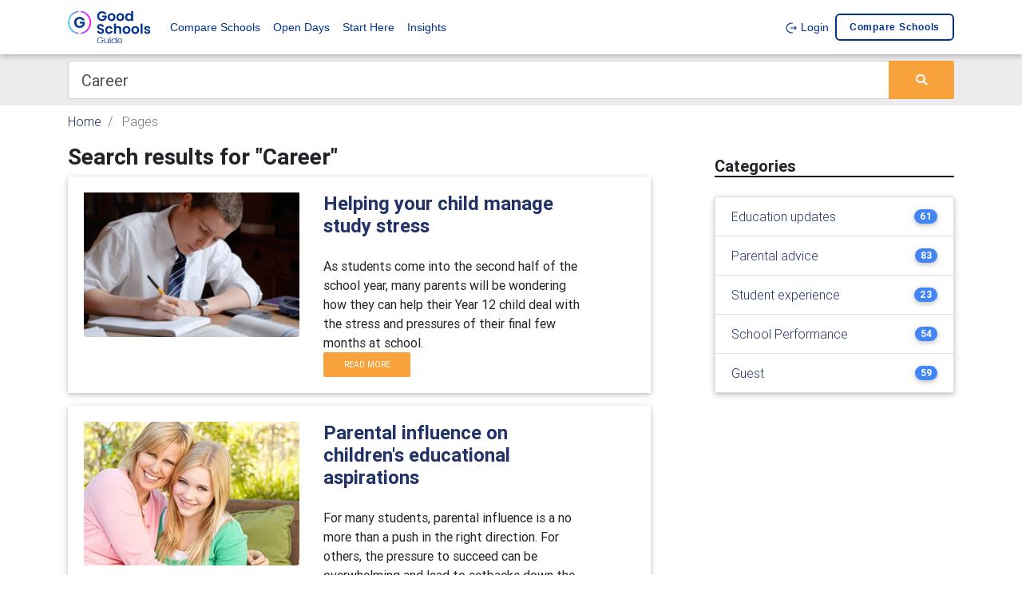

--- FILE ---
content_type: text/html; charset=UTF-8
request_url: https://www.goodschools.com.au/pages?keywords=Career&page=6
body_size: 10128
content:
<!DOCTYPE html><html lang="en"><head><meta charset="utf-8"><meta name="viewport" content="width=device-width, initial-scale=1, shrink-to-fit=no"><meta http-equiv="x-ua-compatible" content="ie=edge"><meta name="csrf-token" content="5lKzyb91mUHgO0mfhTx0aakzU7RVVjoBApxKsUle"><title>Pages | Good Schools Guide</title><meta name="description" content="100 pages found"><link link rel="apple-touch-icon" sizes="57x57" href="/favicons/gsg/apple-icon-57x57.png"><link rel="apple-touch-icon" sizes="60x60" href="/favicons/gsg/apple-icon-60x60.png"><link rel="apple-touch-icon" sizes="72x72" href="/favicons/gsg/apple-icon-72x72.png"><link rel="apple-touch-icon" sizes="76x76" href="/favicons/gsg/apple-icon-76x76.png"><link rel="apple-touch-icon" sizes="114x114" href="/favicons/gsg/apple-icon-114x114.png"><link rel="apple-touch-icon" sizes="120x120" href="/favicons/gsg/apple-icon-120x120.png"><link rel="apple-touch-icon" sizes="144x144" href="/favicons/gsg/apple-icon-144x144.png"><link rel="apple-touch-icon" sizes="152x152" href="/favicons/gsg/apple-icon-152x152.png"><link rel="apple-touch-icon" sizes="180x180" href="/favicons/gsg/apple-icon-180x180.png"><link rel="icon" type="image/png" sizes="192x192" href="/favicons/gsg/android-icon-192x192.png"><link rel="icon" type="image/png" sizes="32x32" href="/favicons/gsg/favicon-32x32.png"><link rel="icon" type="image/png" sizes="96x96" href="/favicons/gsg/favicon-96x96.png"><link rel="icon" type="image/png" sizes="16x16" href="/favicons/gsg/favicon-16x16.png"><link rel="manifest" href="/manifest.json"><meta name="msapplication-TileColor" content="#ffffff"><meta name="msapplication-TileImage" content="/favicons/gsg/ms-icon-144x144.png"><meta name="theme-color" content="#ffffff"><meta property="og:locale" content="en_US"/><meta property="og:type" content="article"/><meta property="og:title" content="Pages | Good Schools Guide"/><meta property="og:description" content="100 pages found"/><meta property="og:url" content="https://www.goodschools.com.au/pages"/><meta property="og:site_name" content="" /><meta property="og:updated_time" content="2026-01-26 20:07:31"/><meta name="twitter:card" content="summary"/><meta name="twitter:description" content="100 pages found"/><meta name="twitter:title" content="Pages | Good Schools Guide"/><meta name="twitter:image" content="https://d1vcqlflm6aitx.cloudfront.net/images/150x150/1622607892-gsg.webp"/><meta property="og:image" content="https://d1vcqlflm6aitx.cloudfront.net/images/150x150/1622607892-gsg.webp"/><meta property="og:image:secure_url" content="https://d1vcqlflm6aitx.cloudfront.net/images/150x150/1622607892-gsg.webp"/><meta name="referer" value="" /><link rel="preconnect" href="https://fonts.gstatic.com" crossorigin /><link rel="preconnect" href="https://use.fontawesome.com" crossorigin /><link rel="preconnect" href="https://cdn.jsdeliver.net" crossorigin /><link rel="preconnect" href="https://www.googletagmanager.com" crossorigin /><link rel="preconnect" href="https://maps.googleapis.com" crossorigin /><link media="screen" rel="preload" as="style" onload="this.onload=null;this.rel='stylesheet'" rel="stylesheet" type="text/css" href="//cdn.jsdelivr.net/npm/slick-carousel@1.8.1/slick/slick.css" /><link media="screen" rel="preload" as="style" onload="this.onload=null;this.rel='stylesheet'" rel="stylesheet" type="text/css" href="//cdn.jsdelivr.net/npm/slick-carousel@1.8.1/slick/slick-theme.css" /><link media="screen" rel="preload" as="style" onload="this.onload=null;this.rel='stylesheet'" rel="stylesheet" type="text/css" href="https://use.fontawesome.com/releases/v5.7.0/css/all.css" /><link media="screen" rel="preload" as="style" onload="this.onload=null;this.rel='stylesheet'" rel="stylesheet" type="text/css" href="https://cdnjs.cloudflare.com/ajax/libs/select2/4.0.7/css/select2.min.css" /><link media="screen" rel="stylesheet" type="text/css" href="/css/bootstrap.min.css" /><link media="screen" rel="preload" as="style" onload="this.onload=null;this.rel='stylesheet'" rel="stylesheet" type="text/css" href="/bower_components/seiyria-bootstrap-slider/dist/css/bootstrap-slider.min.css" /><link media="screen" rel="preload" as="style" onload="this.onload=null;this.rel='stylesheet'" rel="stylesheet" type="text/css" href="/bower_components/slider-pro/dist/css/slider-pro.min.css" /><link media="screen" rel="preload" as="style" onload="this.onload=null;this.rel='stylesheet'" rel="stylesheet" type="text/css" href="/bower_components/EasyAutocomplete/dist/easy-autocomplete.min.css" /><link media="screen" rel="preload" as="style" onload="this.onload=null;this.rel='stylesheet'" rel="stylesheet" type="text/css" href="/bower_components/EasyAutocomplete/dist/easy-autocomplete.themes.min.css" /><link media="screen" rel="stylesheet" type="text/css" href="/css/mdb.custom.min.css" /><link media="screen" rel="stylesheet" type="text/css" href="/css/style.min.css" /><link media="screen" rel="stylesheet" type="text/css" href="/css/more-options.css" /><link media="screen" rel="stylesheet" type="text/css" href="/css/gsg.theme.css" rel="stylesheet"><script type="text/javascript" id="hs-script-loader" async defer src="//js.hs-scripts.com/22406885.js"></script><script type="application/ld+json"> { "@context":"http://schema.org", "@type":"Organization", "url":"www.goodschools.com.au", "legalName":"Good Schools Guide", "logo":"https://d1vcqlflm6aitx.cloudfront.net/images/150x150/1622607892-gsg.webp", "sameAs":[ "https://www.facebook.com/GoodSchools", "https://twitter.com/GoodSchoolGuide" ] } </script><script type="application/ld+json"> { "@context": "https://schema.org", "@type": "WebSite", "url": "http://www.goodschools.com.au", "potentialAction": { "@type": "SearchAction", "target": "https://www.goodschools.com.au/compare-schools/search?keywords={search_term_string}", "query-input": "required name=search_term_string" } } </script><script type="application/ld+json"> {"@context":"https://schema.org", "@type":"BreadcrumbList", "itemListElement":[ { "@type":"ListItem", "position": 1, "name":"Pages", "item":"https://www.goodschools.com.au/pages" } ]} </script><script> var dataLayer = dataLayer || []; dataLayer.push({ "app_id": "2", "page_type": "page_search" }); </script><script>(function(w,d,s,l,i){w[l]=w[l]||[];w[l].push({'gtm.start':new Date().getTime(),event:'gtm.js'});var f=d.getElementsByTagName(s)[0],j=d.createElement(s),dl=l!='dataLayer'?'&l='+l:'';j.async=true;j.src='https://www.googletagmanager.com/gtm.js?id='+i+dl;f.parentNode.insertBefore(j,f);})(window,document,'script','dataLayer','GTM-KQN9MR');</script><script async src="https://securepubads.g.doubleclick.net/tag/js/gpt.js"></script><script> window.googletag = window.googletag || {cmd: []}; googletag.cmd.push(function() { var web_half_banner_mapping = googletag.sizeMapping() .addSize([0, 0], [300, 70]) .addSize([320, 700], [300, 70]) .addSize([1050, 200], [550, 70]) .build(); var web_search_results_banner = googletag.sizeMapping() .addSize([0, 0], [300, 70]) .addSize([320, 700], [300, 70]) .addSize([1050, 200], [728, 90]) .build(); var web_banner_mapping = googletag.sizeMapping() .addSize([0, 0], [300, 70]) .addSize([320, 700], [300, 70]) .addSize([1050, 200], [728, 90]) .build(); var web_header_mapping = googletag.sizeMapping() .addSize([0, 0], [300, 70]) .addSize([320, 700], [300, 70]) .addSize([1050, 200], [970, 90]) .build(); googletag.defineSlot('/17191597/Superleaderboard_banner', [[970, 90], [300, 70]], 'div-gpt-ad-1596423719574-0').defineSizeMapping(web_header_mapping).addService(googletag.pubads()); googletag.defineSlot('/17191597/web_banner_1', [[300, 70], [728, 90]], 'div-gpt-ad-1574727126632-0').defineSizeMapping(web_banner_mapping).addService(googletag.pubads()); googletag.defineSlot('/17191597/web_banner_2', [[300, 70], [728, 90]], 'div-gpt-ad-1574727126632-1').defineSizeMapping(web_banner_mapping).addService(googletag.pubads()); googletag.defineSlot('/17191597/web_half_banner_1', [[500, 70], [300, 70], [320, 40]], 'div-gpt-ad-1574727126632-2').defineSizeMapping(web_half_banner_mapping).addService(googletag.pubads()); googletag.defineSlot('/17191597/web_half_banner_2', [[500, 70], [300, 70], [320, 40]], 'div-gpt-ad-1574727126632-3').defineSizeMapping(web_half_banner_mapping).addService(googletag.pubads()); googletag.defineSlot('/17191597/web_half_banner_3', [[500, 70], [300, 70], [320, 40]], 'div-gpt-ad-1574727126632-4').defineSizeMapping(web_half_banner_mapping).addService(googletag.pubads()); googletag.defineSlot('/17191597/web_half_banner_4', [[500, 70], [300, 70], [320, 40]], 'div-gpt-ad-1574727126632-5').defineSizeMapping(web_half_banner_mapping).addService(googletag.pubads()); googletag.defineSlot('/17191597/web_search_results_banner_1', [[300, 70], [728, 90]], 'div-gpt-ad-1574727126632-6').defineSizeMapping(web_search_results_banner).addService(googletag.pubads()); googletag.defineSlot('/17191597/web_search_results_banner_1', [[300, 70], [728, 90]], 'div-gpt-ad-1574727126632-7').defineSizeMapping(web_search_results_banner).addService(googletag.pubads()); googletag.defineSlot('/17191597/web_tile_1', [300, 250], 'div-gpt-ad-1574727126632-8').addService(googletag.pubads()); googletag.defineSlot('/17191597/web_tile_2', [300, 250], 'div-gpt-ad-1574727126632-9').addService(googletag.pubads()); googletag.defineSlot('/17191597/web_tile_3', [300, 250], 'div-gpt-ad-1574727126632-10').addService(googletag.pubads()); googletag.defineSlot('/17191597/web_tile_4', [300, 250], 'div-gpt-ad-1574727126632-11').addService(googletag.pubads()); googletag.pubads().setTargeting('app_id', ['2']); googletag.pubads().setTargeting('page_template', ['page_search']); googletag.pubads().setTargeting('keywords', ['Career']); googletag.pubads().enableSingleRequest(); googletag.pubads().collapseEmptyDivs(); googletag.enableServices(); }); </script><script defer src="https://cdn.jsdelivr.net/npm/alpinejs@3.x.x/dist/cdn.min.js"></script><script type="text/javascript"> +function(a,p,P,b,y){a.braze={};a.brazeQueue=[];for(var s="BrazeSdkMetadata DeviceProperties Card Card.prototype.dismissCard Card.prototype.removeAllSubscriptions Card.prototype.removeSubscription Card.prototype.subscribeToClickedEvent Card.prototype.subscribeToDismissedEvent Card.fromContentCardsJson ImageOnly CaptionedImage ClassicCard ControlCard ContentCards ContentCards.prototype.getUnviewedCardCount Feed Feed.prototype.getUnreadCardCount ControlMessage InAppMessage InAppMessage.SlideFrom InAppMessage.ClickAction InAppMessage.DismissType InAppMessage.OpenTarget InAppMessage.ImageStyle InAppMessage.Orientation InAppMessage.TextAlignment InAppMessage.CropType InAppMessage.prototype.closeMessage InAppMessage.prototype.removeAllSubscriptions InAppMessage.prototype.removeSubscription InAppMessage.prototype.subscribeToClickedEvent InAppMessage.prototype.subscribeToDismissedEvent InAppMessage.fromJson FullScreenMessage ModalMessage HtmlMessage SlideUpMessage User User.Genders User.NotificationSubscriptionTypes User.prototype.addAlias User.prototype.addToCustomAttributeArray User.prototype.addToSubscriptionGroup User.prototype.getUserId User.prototype.getUserId User.prototype.incrementCustomUserAttribute User.prototype.removeFromCustomAttributeArray User.prototype.removeFromSubscriptionGroup User.prototype.setCountry User.prototype.setCustomLocationAttribute User.prototype.setCustomUserAttribute User.prototype.setDateOfBirth User.prototype.setEmail User.prototype.setEmailNotificationSubscriptionType User.prototype.setFirstName User.prototype.setGender User.prototype.setHomeCity User.prototype.setLanguage User.prototype.setLastKnownLocation User.prototype.setLastName User.prototype.setPhoneNumber User.prototype.setPushNotificationSubscriptionType InAppMessageButton InAppMessageButton.prototype.removeAllSubscriptions InAppMessageButton.prototype.removeSubscription InAppMessageButton.prototype.subscribeToClickedEvent FeatureFlag FeatureFlag.prototype.getStringProperty FeatureFlag.prototype.getNumberProperty FeatureFlag.prototype.getBooleanProperty FeatureFlag.prototype.getImageProperty FeatureFlag.prototype.getJsonProperty FeatureFlag.prototype.getTimestampProperty automaticallyShowInAppMessages destroyFeed hideContentCards showContentCards showFeed showInAppMessage deferInAppMessage toggleContentCards toggleFeed changeUser destroy getDeviceId getDeviceId initialize isPushBlocked isPushPermissionGranted isPushSupported logCardClick logCardDismissal logCardImpressions logContentCardImpressions logContentCardClick logCustomEvent logFeedDisplayed logInAppMessageButtonClick logInAppMessageClick logInAppMessageHtmlClick logInAppMessageImpression logPurchase openSession requestPushPermission removeAllSubscriptions removeSubscription requestContentCardsRefresh requestFeedRefresh refreshFeatureFlags requestImmediateDataFlush enableSDK isDisabled setLogger setSdkAuthenticationSignature addSdkMetadata disableSDK subscribeToContentCardsUpdates subscribeToFeedUpdates subscribeToInAppMessage subscribeToSdkAuthenticationFailures toggleLogging unregisterPush wipeData handleBrazeAction subscribeToFeatureFlagsUpdates getAllFeatureFlags logFeatureFlagImpression isInitialized".split(" "),i=0;i<s.length;i++){for(var m=s[i],k=a.braze,l=m.split("."),j=0;j<l.length-1;j++)k=k[l[j]];k[l[j]]=(new Function("return function "+m.replace(/\./g,"_")+"(){window.brazeQueue.push(arguments); return true}"))()}window.braze.getDeferredInAppMessage=function(){return new window.braze.InAppMessage};window.braze.getCachedContentCards=function(){return new window.braze.ContentCards};window.braze.getCachedFeed=function(){return new window.braze.Feed};window.braze.getUser=function(){return new window.braze.User};window.braze.getFeatureFlag=function(){return new window.braze.FeatureFlag};(y=p.createElement(P)).type='text/javascript'; y.src='https://js.appboycdn.com/web-sdk/5.4/braze.min.js'; y.async=1;(b=p.getElementsByTagName(P)[0]).parentNode.insertBefore(y,b) }(window,document,'script'); braze.initialize('7b59c8bf-bc4b-464a-99ae-d2f41c508cbd', { baseUrl: 'sdk.iad-05.braze.com', allowUserSuppliedJavascript: true, }); braze.automaticallyShowInAppMessages(); braze.openSession(); </script></head><body><noscript><iframe src="https://www.googletagmanager.com/ns.html?id=GTM-KQN9MR" height="0" width="0" style="display:none;visibility:hidden"></iframe></noscript><script> (function(h,o,t,j,a,r){ h.hj=h.hj||function(){(h.hj.q=h.hj.q||[]).push(arguments)}; h._hjSettings={hjid:5013860,hjsv:6}; a=o.getElementsByTagName('head')[0]; r=o.createElement('script');r.async=1; r.src=t+h._hjSettings.hjid+j+h._hjSettings.hjsv; a.appendChild(r); })(window,document,'https://static.hotjar.com/c/hotjar-','.js?sv=');</script><header><nav class="navbar navbar-expand-lg navbar-light brand-bg-color navbar-fixed-top"><div class="container"><a class="navbar-brand" href="/"><img src="/img/gsg_lockup_primary_dark.svg" alt="Good Schools Guide" /></a><button class="navbar-toggler" type="button" data-toggle="collapse" data-target="#basicExampleNav" aria-controls="basicExampleNav" aria-expanded="false" aria-label="Toggle navigation"><span class="navbar-toggler-icon"></span></button><div class="collapse navbar-collapse" id="basicExampleNav"><ul class="navbar-nav mr-auto"><li class="nav-item"><a class="nav-link" href="https://www.goodschools.com.au/compare-schools">Compare Schools</a></li><li class="nav-item"><a class="nav-link" href="https://www.goodschools.com.au/school-open-days">Open Days</a></li><li class="nav-item"><a class="nav-link" href="https://www.goodschools.com.au/start-here">Start Here</a></li><li class="nav-item"><a class="nav-link" href="https://www.goodschools.com.au/insights">Insights</a></li></ul><ul class="navbar-nav ml-auto"><li class="nav-item"><a class="nav-link" href="https://www.goodschools.com.au/login"><img src="/img/logout.svg" alt="" /> Login </a></li><li class="nav-item position-relative"><a class="nav-link nav-brand-outline" href="https://www.goodschools.com.au/my-shortlist/compare"> Compare schools <span id="shortlist-btn-cnt"></span></a></li></ul></div></div></nav></header><div class="bg-dark-gray"><div class="container"><div class="row"><div class="col-md-12 mt-2 mb-2"><form id="search-bar-form" action="https://www.goodschools.com.au/pages" method="GET"><div class="input-group"><input class="form-control form-control-lg rounded-0" type="text" placeholder="Keywords" aria-label="Keywords" name="keywords" value="Career"><div class="input-group-append"><button type="submit" class="btn btn-primary m-0"><i class="fas fa-search"></i></button></div></div></form></div></div></div></div><main><div class="container pt-2 d-none d-sm-block"><div class="row"><div class="col-md-12"><nav aria-label="breadcrumb"><ol class="breadcrumb p-0 bg-inherit"><li class="breadcrumb-item "><a href="/">Home</a></li><li class="breadcrumb-item active"> Pages </li></ol></nav></div></div></div><div class="mb-mobile-3"></div><div class="container"><div class="row"><div class="col-xl-8 col-md-12"><div class="row"><div class="col-md-12 mb-2"><h3 class="font-weight-bold mb-0">Search results for &quot;Career&quot;</h3></div><div class="col-md-12 mb-4"><div class="card mb-3 text-center hoverable"><div class="card-body"><div class="row"><div class="col-md-5"><div class="view overlay rgba-white-slight"><img loading="lazy" src="https://d1vcqlflm6aitx.cloudfront.net/images/300x200/GSG_web_study2.webp" class="img-fluid rounded-bottom" alt="Helping your child manage study stress"><a href="https://www.goodschools.com.au/insights/education-updates/helping-your-child-manage-study-stress"><div class="mask waves-effect waves-light"></div></a></div></div><div class="col-md-6 text-left"><a rel="canonical" href="https://www.goodschools.com.au/insights/education-updates/helping-your-child-manage-study-stress"><h4 class="mb-4"><strong>Helping your child manage study stress</strong></h4></a><div class="dark-grey-text">As students come into the second half of the school year, many parents will be wondering how they can help their Year 12 child deal with the stress and pressures of their final few months at school.</div><a class="btn btn-primary btn-sm waves-effect waves-light" href="https://www.goodschools.com.au/insights/education-updates/helping-your-child-manage-study-stress">Read more</a></div></div></div></div><div class="card mb-3 text-center hoverable"><div class="card-body"><div class="row"><div class="col-md-5"><div class="view overlay rgba-white-slight"><img loading="lazy" src="https://d1vcqlflm6aitx.cloudfront.net/images/300x200/Mother-and-daughter2.webp" class="img-fluid rounded-bottom" alt="Parental influence on children&#039;s educational aspirations"><a href="https://www.goodschools.com.au/parental-influence-on-childrens-educational-aspirations"><div class="mask waves-effect waves-light"></div></a></div></div><div class="col-md-6 text-left"><a rel="canonical" href="https://www.goodschools.com.au/parental-influence-on-childrens-educational-aspirations"><h4 class="mb-4"><strong>Parental influence on children&#039;s educational aspirations</strong></h4></a><div class="dark-grey-text">For many students, parental influence is a no more than a push in the right direction. For others, the pressure to succeed can be overwhelming and lead to setbacks down the track.</div><a class="btn btn-primary btn-sm waves-effect waves-light" href="https://www.goodschools.com.au/parental-influence-on-childrens-educational-aspirations">Read more</a></div></div></div></div><div class="card mb-3 text-center hoverable"><div class="card-body"><div class="row"><div class="col-md-5"><div class="view overlay rgba-white-slight"><img loading="lazy" src="https://d1vcqlflm6aitx.cloudfront.net/images/300x200/Students-looking-at-ipad2.webp" class="img-fluid rounded-bottom" alt="Five tips for parents of new Year 12s"><a href="https://www.goodschools.com.au/insights/education-updates/five-tips-for-parents-of-new-year-12s"><div class="mask waves-effect waves-light"></div></a></div></div><div class="col-md-6 text-left"><a rel="canonical" href="https://www.goodschools.com.au/insights/education-updates/five-tips-for-parents-of-new-year-12s"><h4 class="mb-4"><strong>Five tips for parents of new Year 12s</strong></h4></a><div class="dark-grey-text">The thought of your child starting Year 12 can be daunting. To make the year ahead as smooth as possible, we've come up with five tips for approaching your child's final year at school.</div><a class="btn btn-primary btn-sm waves-effect waves-light" href="https://www.goodschools.com.au/insights/education-updates/five-tips-for-parents-of-new-year-12s">Read more</a></div></div></div></div><div class="card mb-3 text-center hoverable"><div class="card-body"><div class="row"><div class="col-md-5"><div class="view overlay rgba-white-slight"><img loading="lazy" src="https://d1vcqlflm6aitx.cloudfront.net/images/300x200/Happy students2.webp" class="img-fluid rounded-bottom" alt="The facts about tertiary study applications"><a href="https://www.goodschools.com.au/insights/education-updates/the-facts-about-tertiary-study-applications"><div class="mask waves-effect waves-light"></div></a></div></div><div class="col-md-6 text-left"><a rel="canonical" href="https://www.goodschools.com.au/insights/education-updates/the-facts-about-tertiary-study-applications"><h4 class="mb-4"><strong>The facts about tertiary study applications</strong></h4></a><div class="dark-grey-text"><p>As Year 12 students move into the tertiary application period, we've set out to answer some of the questions you might have about your child's application.</p></div><a class="btn btn-primary btn-sm waves-effect waves-light" href="https://www.goodschools.com.au/insights/education-updates/the-facts-about-tertiary-study-applications">Read more</a></div></div></div></div><div class="card mb-3 text-center hoverable"><div class="card-body"><div class="row"><div class="col-md-5"><div class="view overlay rgba-white-slight"><img loading="lazy" src="https://d1vcqlflm6aitx.cloudfront.net/images/300x200/discussing_tertiary2.webp" class="img-fluid rounded-bottom" alt="Discussing tertiary education with your child"><a href="https://www.goodschools.com.au/insights/education-updates/discussing-tertiary-education-with-your-child"><div class="mask waves-effect waves-light"></div></a></div></div><div class="col-md-6 text-left"><a rel="canonical" href="https://www.goodschools.com.au/insights/education-updates/discussing-tertiary-education-with-your-child"><h4 class="mb-4"><strong>Discussing tertiary education with your child</strong></h4></a><div class="dark-grey-text">If your child is coming up to their final years of secondary school, you may be wondering when you should begin discussing their post-school options and how.</div><a class="btn btn-primary btn-sm waves-effect waves-light" href="https://www.goodschools.com.au/insights/education-updates/discussing-tertiary-education-with-your-child">Read more</a></div></div></div></div><div class="card mb-3 text-center hoverable"><div class="card-body"><div class="row"><div class="col-md-5"><div class="view overlay rgba-white-slight"><img loading="lazy" src="https://d1vcqlflm6aitx.cloudfront.net/images/300x200/1591226006-photo-of-woman-and-boy-smiling-while-watching-through-imac-4145350.webp" class="img-fluid rounded-bottom" alt="Tips for career planning with your child"><a href="https://www.goodschools.com.au/insights/education-updates/tips-for-career-planning-with-your-child"><div class="mask waves-effect waves-light"></div></a></div></div><div class="col-md-6 text-left"><a rel="canonical" href="https://www.goodschools.com.au/insights/education-updates/tips-for-career-planning-with-your-child"><h4 class="mb-4"><strong>Tips for career planning with your child</strong></h4></a><div class="dark-grey-text"><p>As a parent, you play a vital role in helping your child sift through their career options. Read on for a few tips to help you approach the careers conversation.</p></div><a class="btn btn-primary btn-sm waves-effect waves-light" href="https://www.goodschools.com.au/insights/education-updates/tips-for-career-planning-with-your-child">Read more</a></div></div></div></div><div class="card mb-3 text-center hoverable"><div class="card-body"><div class="row"><div class="col-md-5"><div class="view overlay rgba-white-slight"><img loading="lazy" src="https://d1vcqlflm6aitx.cloudfront.net/images/300x200/GSG_web_boys2.webp" class="img-fluid rounded-bottom" alt="Australian Curriculum update"><a href="https://www.goodschools.com.au/insights/education-updates/australian-curriculum-update"><div class="mask waves-effect waves-light"></div></a></div></div><div class="col-md-6 text-left"><a rel="canonical" href="https://www.goodschools.com.au/insights/education-updates/australian-curriculum-update"><h4 class="mb-4"><strong>Australian Curriculum update</strong></h4></a><div class="dark-grey-text">With the first phase of the Australian Curriculum underway, read on for an update of what's been happening in 2012. </div><a class="btn btn-primary btn-sm waves-effect waves-light" href="https://www.goodschools.com.au/insights/education-updates/australian-curriculum-update">Read more</a></div></div></div></div><div class="card mb-3 text-center hoverable"><div class="card-body"><div class="row"><div class="col-md-5"><div class="view overlay rgba-white-slight"><img loading="lazy" src="https://d1vcqlflm6aitx.cloudfront.net/images/300x200/GSG_web_equations2.webp" class="img-fluid rounded-bottom" alt="Victorian primary schools welcome maths and science specialists"><a href="https://www.goodschools.com.au/insights/education-updates/victorian-primary-schools-welcome-maths-and-science-specialists"><div class="mask waves-effect waves-light"></div></a></div></div><div class="col-md-6 text-left"><a rel="canonical" href="https://www.goodschools.com.au/insights/education-updates/victorian-primary-schools-welcome-maths-and-science-specialists"><h4 class="mb-4"><strong>Victorian primary schools welcome maths and science specialists</strong></h4></a><div class="dark-grey-text">Victorian government primary schools have welcomed 100 mathematics and science teaching specialists into classrooms in time for the new school year.</div><a class="btn btn-primary btn-sm waves-effect waves-light" href="https://www.goodschools.com.au/insights/education-updates/victorian-primary-schools-welcome-maths-and-science-specialists">Read more</a></div></div></div></div><div class="card mb-3 text-center hoverable"><div class="card-body"><div class="row"><div class="col-md-5"><div class="view overlay rgba-white-slight"><img loading="lazy" src="https://d1vcqlflm6aitx.cloudfront.net/images/300x200/GSG_web_graduated2.webp" class="img-fluid rounded-bottom" alt="The benefits of a gap year for your child"><a href="https://www.goodschools.com.au/insights/education-updates/the-benefits-of-a-gap-year-for-your-child"><div class="mask waves-effect waves-light"></div></a></div></div><div class="col-md-6 text-left"><a rel="canonical" href="https://www.goodschools.com.au/insights/education-updates/the-benefits-of-a-gap-year-for-your-child"><h4 class="mb-4"><strong>The benefits of a gap year for your child</strong></h4></a><div class="dark-grey-text"></div><a class="btn btn-primary btn-sm waves-effect waves-light" href="https://www.goodschools.com.au/insights/education-updates/the-benefits-of-a-gap-year-for-your-child">Read more</a></div></div></div></div><div class="card mb-3 text-center hoverable"><div class="card-body"><div class="row"><div class="col-md-5"><div class="view overlay rgba-white-slight"><img loading="lazy" src="https://d1vcqlflm6aitx.cloudfront.net/images/holding/2_100_150.svg" class="img-fluid rounded-bottom" alt="QCE"><a href="https://www.goodschools.com.au/start-here/at-school-and-beyond/understanding-the-school-curriculum-in-queensland/qce"><div class="mask waves-effect waves-light"></div></a></div></div><div class="col-md-6 text-left"><a rel="canonical" href="https://www.goodschools.com.au/start-here/at-school-and-beyond/understanding-the-school-curriculum-in-queensland/qce"><h4 class="mb-4"><strong>QCE</strong></h4></a><div class="dark-grey-text"></div><a class="btn btn-primary btn-sm waves-effect waves-light" href="https://www.goodschools.com.au/start-here/at-school-and-beyond/understanding-the-school-curriculum-in-queensland/qce">Read more</a></div></div></div></div><div class="card mb-3 text-center hoverable"><div class="card-body"><div class="row"><div class="col-md-5"><div class="view overlay rgba-white-slight"><img loading="lazy" src="https://d1vcqlflm6aitx.cloudfront.net/images/300x200/GSG_web_mechanical2.webp" class="img-fluid rounded-bottom" alt="VET in Queensland"><a href="https://www.goodschools.com.au/start-here/at-school-and-beyond/understanding-the-school-curriculum-in-queensland/vet-in-queensland"><div class="mask waves-effect waves-light"></div></a></div></div><div class="col-md-6 text-left"><a rel="canonical" href="https://www.goodschools.com.au/start-here/at-school-and-beyond/understanding-the-school-curriculum-in-queensland/vet-in-queensland"><h4 class="mb-4"><strong>VET in Queensland</strong></h4></a><div class="dark-grey-text"></div><a class="btn btn-primary btn-sm waves-effect waves-light" href="https://www.goodschools.com.au/start-here/at-school-and-beyond/understanding-the-school-curriculum-in-queensland/vet-in-queensland">Read more</a></div></div></div></div><div class="card mb-3 text-center hoverable"><div class="card-body"><div class="row"><div class="col-md-5"><div class="view overlay rgba-white-slight"><img loading="lazy" src="https://d1vcqlflm6aitx.cloudfront.net/images/300x200/GSG_web_boys2.webp" class="img-fluid rounded-bottom" alt="General education in Queensland"><a href="https://www.goodschools.com.au/start-here/at-school-and-beyond/understanding-the-school-curriculum-in-queensland/general-education-in-queensland"><div class="mask waves-effect waves-light"></div></a></div></div><div class="col-md-6 text-left"><a rel="canonical" href="https://www.goodschools.com.au/start-here/at-school-and-beyond/understanding-the-school-curriculum-in-queensland/general-education-in-queensland"><h4 class="mb-4"><strong>General education in Queensland</strong></h4></a><div class="dark-grey-text"></div><a class="btn btn-primary btn-sm waves-effect waves-light" href="https://www.goodschools.com.au/start-here/at-school-and-beyond/understanding-the-school-curriculum-in-queensland/general-education-in-queensland">Read more</a></div></div></div></div><div class="card mb-3 text-center hoverable"><div class="card-body"><div class="row"><div class="col-md-5"><div class="view overlay rgba-white-slight"><img loading="lazy" src="https://d1vcqlflm6aitx.cloudfront.net/images/300x200/GSG_web_carpentry2.webp" class="img-fluid rounded-bottom" alt="VET in New South Wales"><a href="https://www.goodschools.com.au/start-here/at-school-and-beyond/understanding-the-school-curriculum-in-new-south-wales/vet-in-new-south-wales"><div class="mask waves-effect waves-light"></div></a></div></div><div class="col-md-6 text-left"><a rel="canonical" href="https://www.goodschools.com.au/start-here/at-school-and-beyond/understanding-the-school-curriculum-in-new-south-wales/vet-in-new-south-wales"><h4 class="mb-4"><strong>VET in New South Wales</strong></h4></a><div class="dark-grey-text">Information on Vocational Education and Training (VET) and apprenticeships.</div><a class="btn btn-primary btn-sm waves-effect waves-light" href="https://www.goodschools.com.au/start-here/at-school-and-beyond/understanding-the-school-curriculum-in-new-south-wales/vet-in-new-south-wales">Read more</a></div></div></div></div><div class="card mb-3 text-center hoverable"><div class="card-body"><div class="row"><div class="col-md-5"><div class="view overlay rgba-white-slight"><img loading="lazy" src="https://d1vcqlflm6aitx.cloudfront.net/images/300x200/GSG_web_equations2.webp" class="img-fluid rounded-bottom" alt="Gifted and talented streams"><a href="https://www.goodschools.com.au/start-here/choosing-a-school/the-school-environment/gifted-and-talented-streams"><div class="mask waves-effect waves-light"></div></a></div></div><div class="col-md-6 text-left"><a rel="canonical" href="https://www.goodschools.com.au/start-here/choosing-a-school/the-school-environment/gifted-and-talented-streams"><h4 class="mb-4"><strong>Gifted and talented streams</strong></h4></a><div class="dark-grey-text"></div><a class="btn btn-primary btn-sm waves-effect waves-light" href="https://www.goodschools.com.au/start-here/choosing-a-school/the-school-environment/gifted-and-talented-streams">Read more</a></div></div></div></div><div class="card mb-3 text-center hoverable"><div class="card-body"><div class="row"><div class="col-md-5"><div class="view overlay rgba-white-slight"><img loading="lazy" src="https://d1vcqlflm6aitx.cloudfront.net/images/holding/2_100_150.svg" class="img-fluid rounded-bottom" alt="Alternatives to university"><a href="https://www.goodschools.com.au/start-here/at-school-and-beyond/beyond-school/alternatives-to-university"><div class="mask waves-effect waves-light"></div></a></div></div><div class="col-md-6 text-left"><a rel="canonical" href="https://www.goodschools.com.au/start-here/at-school-and-beyond/beyond-school/alternatives-to-university"><h4 class="mb-4"><strong>Alternatives to university</strong></h4></a><div class="dark-grey-text">Not all school leavers go on to university-level courses. Entry to apprenticeships, or certificate-level courses in a multitude of fields, from apparel manufacture to secretarial studies, does not require an ATAR.</div><a class="btn btn-primary btn-sm waves-effect waves-light" href="https://www.goodschools.com.au/start-here/at-school-and-beyond/beyond-school/alternatives-to-university">Read more</a></div></div></div></div><nav class="table-responsive mb-2"><nav><ul class="pagination"><li class="page-item"><a class="page-link" href="https://www.goodschools.com.au/pages?keywords=Career&amp;page=5" rel="prev" aria-label="&laquo; Previous">&lsaquo;</a></li><li class="page-item"><a class="page-link" href="https://www.goodschools.com.au/pages?keywords=Career&amp;page=1">1</a></li><li class="page-item"><a class="page-link" href="https://www.goodschools.com.au/pages?keywords=Career&amp;page=2">2</a></li><li class="page-item"><a class="page-link" href="https://www.goodschools.com.au/pages?keywords=Career&amp;page=3">3</a></li><li class="page-item"><a class="page-link" href="https://www.goodschools.com.au/pages?keywords=Career&amp;page=4">4</a></li><li class="page-item"><a class="page-link" href="https://www.goodschools.com.au/pages?keywords=Career&amp;page=5">5</a></li><li class="page-item active" aria-current="page"><span class="page-link">6</span></li><li class="page-item"><a class="page-link" href="https://www.goodschools.com.au/pages?keywords=Career&amp;page=7">7</a></li><li class="page-item"><a class="page-link" href="https://www.goodschools.com.au/pages?keywords=Career&amp;page=7" rel="next" aria-label="Next &raquo;">&rsaquo;</a></li></ul></nav></nav></div></div></div><div class="col-xl-4 col-md-12 widget-column mt-0"><section class="section mb-3 side-bar"><div class="w-100 border-bottom-header mt-3 mb-3"><h5 class="font-weight-bold mb-0">Categories</h5></div><ul class="list-group z-depth-1 mt-4"><li class="list-group-item d-flex justify-content-between align-items-center"><a href="/insights/education-updates"> Education updates </a><span class="badge badge-primary badge-pill">61</span></li><li class="list-group-item d-flex justify-content-between align-items-center"><a href="/insights/parental-advice"> Parental advice </a><span class="badge badge-primary badge-pill">83</span></li><li class="list-group-item d-flex justify-content-between align-items-center"><a href="/insights/student-experience"> Student experience </a><span class="badge badge-primary badge-pill">23</span></li><li class="list-group-item d-flex justify-content-between align-items-center"><a href="/insights/school-rankings"> School Performance </a><span class="badge badge-primary badge-pill">54</span></li><li class="list-group-item d-flex justify-content-between align-items-center"><a href="/insights/guest"> Guest </a><span class="badge badge-primary badge-pill">59</span></li></ul></section><div class="text-right"><div id='div-gpt-ad-1574727126632-8' style='width: 300px; height: 250px; float:right; margin-bottom:10px'><script> googletag.cmd.push(function() { googletag.display('div-gpt-ad-1574727126632-8'); }); </script></div><div id='div-gpt-ad-1574727126632-9' style='width: 300px; height: 250px; float:right; margin-bottom:10px'><script> googletag.cmd.push(function() { googletag.display('div-gpt-ad-1574727126632-9'); }); </script></div><div id='div-gpt-ad-1574727126632-10' style='width: 300px; height: 250px; float:right; margin-bottom:10px'><script> googletag.cmd.push(function() { googletag.display('div-gpt-ad-1574727126632-10'); }); </script></div><div id='div-gpt-ad-1574727126632-11' style='width: 300px; height: 250px; float:right; margin-bottom:10px'><script> googletag.cmd.push(function() { googletag.display('div-gpt-ad-1574727126632-11'); }); </script></div></div></div></div></div></main><div class="subscribe-section"><div class="container pt-5 pb-5"><Div class="row"><div class="col-md-6"></div><div class="col-md-6 col-lg-6 col-xl-4 offset-xl-2"><h4> Join the conversation </h4><div class=""><a type="button" target="_blank" class="btn-floating btn-small btn-fb waves-effect waves-light" href="https://www.facebook.com/GoodSchools"><i class="fab fa-facebook-f"></i></a><a type="button" target="_blank" class="btn-floating btn-small btn-tw waves-effect waves-light" href="https://twitter.com/GoodSchoolGuide"><i class="fab fa-twitter"></i></a></div></div></div></div></div><div class="footer-links-section border-top"><div class="container pt-3 pb-3 brand-color app-footer-links text-align-center-mobile"><span class="copy">&COPY 2026 Good Schools Guide</span><div class="float-right float-none-mobile"><a href="https://www.goodschools.com.au/about-us">About us</a> | <a href="https://www.goodschools.com.au/about-our-data">About our data</a> | <a href="https://www.goodschools.com.au/terms-and-conditions">Terms and conditions</a> | <a href="https://www.goodschools.com.au/privacy-policy">Privacy policy</a></div></div></div><div class="border-top footer-bottom-section"><div class="container pt-3 pb-3 brand-color footer-links text-align-center-mobile"><div><a class="mr-3 hover-text-decoration-none" href="https://www.goodeducation.com.au/" target="_blank"><img loading="lazy" class="geg-logo" src="/img/geg.svg" alt="Good Education Group" /></a><span class="text-align-center-mobile d-block-mobile"><a target="_blank" href="https://www.goodeducation.com.au/about-us/">About</a> | <a target="_blank" href="https://www.goodeducation.com.au/#Contact_Us">Contact</a> | <a target="_blank" href="https://goodeducationbookshop.com/">Bookshop</a></span></div><div class="dropdown float-right d-block-mobile float-none-mobile"><button class="btn btn-brand dropdown-toggle mt-0" type="button" id="apps-dropdown" data-toggle="dropdown" aria-haspopup="true" aria-expanded="false"> Our sites </button><div class="dropdown-menu" aria-labelledby="apps-dropdown"><a class="dropdown-item" target="_blank" href="https://backend.gooduniversitiesguide.com.au/">Good Universities Guide</a><a class="dropdown-item" target="_blank" href="https://www.goodschools.com.au/">Good Schools Guide</a><a class="dropdown-item" target="_blank" href="https://www.studiesinaustralia.com/">Studies in Australia</a><a class="dropdown-item" target="_blank" href="https://www.acir.com.au/">ACIR</a></div></div></div></div><div class="modal fade" id="form-modal" role="dialog" aria-labelledby="exampleModalLabel" aria-hidden="true"><div class="modal-dialog modal-xl" role="document"><div class="modal-content"><div class="modal-header"><h5 class="modal-title" id="exampleModalLabel"></h5><button type="button" class="close" data-dismiss="modal" aria-label="Close"><span aria-hidden="true">&times;</span></button></div><div class="modal-body"></div></div></div></div><div id="career-ladder-modal" class="modal fade" tabindex="-1" role="dialog"><div class="modal-dialog modal-lg" role="document"><div class="modal-content"></div></div></div><script type="text/javascript" src="/js/jquery-3.3.1.min.js"></script><script type="text/javascript" src="/js/popper.min.js"></script><script type="text/javascript" src="/js/bootstrap.min.js"></script><script type="text/javascript" src="https://cdn.jsdelivr.net/npm/select2@4.0.13/dist/js/select2.min.js"></script><script type="text/javascript" src="//cdn.jsdelivr.net/npm/slick-carousel@1.8.1/slick/slick.min.js"></script><script type="text/javascript" src="/bower_components/seiyria-bootstrap-slider/dist/bootstrap-slider.min.js"></script><script type="text/javascript" src="/bower_components/linkifyjs/linkify.min.js"></script><script type="text/javascript" src="/bower_components/linkifyjs/linkify-jquery.min.js"></script><script type="text/javascript" src='/bower_components/slider-pro/dist/js/jquery.sliderPro.min.js'></script><script type="text/javascript" src="/bower_components/EasyAutocomplete/dist/jquery.easy-autocomplete.min.js"></script><script type="text/javascript" src="/js/mdb.custom2.min.js"></script><script type="text/javascript" src="/js/hero-banner.js"></script><script> new WOW().init(); $.ajaxSetup({ headers: { 'X-CSRF-TOKEN': $('meta[name="csrf-token"]').attr('content') } }); function loadSVGs() { delete $.ajaxSettings.headers['X-CSRF-TOKEN']; $('.img-svg').each(function(){ var $img = $(this); var imgID = $img.attr('id'); var imgClass = $img.attr('class'); var imgURL = $img.attr('data-src'); var dataIcon = $img.attr('data-icon'); $.get(imgURL, function(data) { var $svg = $(data).find('svg'); if(typeof imgID !== 'undefined') { $svg = $svg.attr('id', imgID); } if(typeof imgClass !== 'undefined') { $svg = $svg.attr('class', imgClass+' replaced-svg'); } if(typeof dataIcon !== 'undefined') { $svg = $svg.attr('data-icon', dataIcon); } $svg = $svg.removeAttr('xmlns:a'); $img.replaceWith($svg); }, 'xml'); }); $.ajaxSettings.headers['X-CSRF-TOKEN'] = $('meta[name="csrf-token"]').attr('content'); } $(document).ready(function() { loadSVGs(); $('.select2').select2(); videos = document.querySelectorAll("video"); for (var i = 0, l = videos.length; i < l; i++) { var video = videos[i]; var src = video.src || (function () { var sources = video.querySelectorAll("source"); for (var j = 0, sl = sources.length; j < sl; j++) { var source = sources[j]; var type = source.type; var isMp4 = type.indexOf("mp4") != -1; if (isMp4) return source.src; } return null; })(); if (src) { var isYoutube = src && src.match(/(?:youtu|youtube)(?:\.com|\.be)\/([\w\W]+)/i); if (isYoutube) { var id = isYoutube[1].match(/watch\?v=|[\w\W]+/gi); id = (id.length > 1) ? id.splice(1) : id; id = id.toString(); var mp4url = "http://www.youtubeinmp4.com/redirect.php?video="; video.src = mp4url + id; } } } $('.enquiry-form').submit(function(e){ e.preventDefault(); var form = $(this); var btn = $(this).find(':submit'); var data = form.serialize(); if (form[0].checkValidity()) { btn.addClass('disabled'); var jqxhr = $.post('https://www.goodschools.com.au/enquiry/submit', data, function(response) { form.parent().html('<div class="alert alert-success font-weight-bold rounded-0 enquiry-form-response-message ' + response.css_selector + '">' + response.message + '</div>'); }) .fail(function() { console.log('something broke!'); btn.removeClass('disabled'); }); } }); $('.data-update-request').click(function(){ $('#data-update-request-modal').modal('show'); return false; }); $('body').on('click', '.add-remove-from-shortlist', function(e) { var btn = $(this); var data = btn.data(); var action = btn.data('action'); btn.prop('disabled', true); if (action == 'add') { btn.html('adding...'); var jqxhr = $.post('https://www.goodschools.com.au/my-shortlist/add', data, function(response) { btn.removeClass('btn-outline-primary').addClass('btn-primary'); btn.html('<i class="fas fa-check"></i> added to compare'); btn.data('action', 'remove'); btn.prop('disabled', false); if (response.shortlist_total > 0) { $('#shortlist-btn-cnt').html('('+response.shortlist_total+')'); } }) .fail(function() { console.log('something broke!'); }); } else { btn.html('removing...'); var jqxhr = $.post('https://www.goodschools.com.au/my-shortlist/remove', data, function(response) { btn.addClass('btn-outline-primary').removeClass('btn-primary'); btn.html('Add to compare'); btn.data('action', 'add'); btn.prop('disabled', false); $('#shortlist-btn-cnt').html('('+response?.shortlist_total+')'); }) .fail(function() { console.log('something broke!'); }); } }); $('.toggle-filters-button').on('click', function(){ $(this).toggleClass('button-open'); $('.filters-wrap').toggleClass('filters-show'); return false; }); $('.navbar-toggler').click(function() { $('body').toggleClass('.overlay-hidden'); }); $('.slide-ticker').slick({ infinite: true, slidesToShow: 3, slidesToScroll: 3, variableWidth: true, prevArrow: '<button type="button" class="slick-prev"><i class="fas fa-chevron-left"></i></button>', nextArrow: '<button type="button" class="slick-next"><i class="fas fa-chevron-right"></i></button>', responsive: [ { breakpoint: 768, settings: { slidesToShow: 1, slidesToScroll: 1, infinite: true } } ] }); $('.slide-3').slick({ infinite: true, slidesToShow: 3, slidesToScroll: 3, prevArrow: '<button type="button" class="slick-prev"><i class="fas fa-chevron-left"></i></button>', nextArrow: '<button type="button" class="slick-next"><i class="fas fa-chevron-right"></i></button>', responsive: [ { breakpoint: 768, settings: { slidesToShow: 1, slidesToScroll: 1, infinite: true } } ] }); $('.slide-4').slick({ infinite: true, slidesToShow: 4, slidesToScroll: 4, prevArrow: '<button type="button" class="slick-prev"><i class="fas fa-chevron-left"></i></button>', nextArrow: '<button type="button" class="slick-next"><i class="fas fa-chevron-right"></i></button>', responsive: [ { breakpoint: 768, settings: { slidesToShow: 1, slidesToScroll: 1, infinite: true } } ] }); var course_search_options = { url: 'https://d1vcqlflm6aitx.cloudfront.net/autocompletes/prod/2-courses.json', requestDelay: 100, adjustWidth: false, getValue: function(element) { return element.search; }, template: { type: 'links', fields: { description: 'search', link: 'link' } }, list: { maxNumberOfElements: 10, match: { enabled: true } ,onClickEvent: function() { } }, }; $('#course_search_keywords').easyAutocomplete(course_search_options); var organisation_search_options = { url: 'https://d1vcqlflm6aitx.cloudfront.net/autocompletes/prod/2-higher-ed.json', requestDelay: 100, adjustWidth: false, categories: [ { listLocation: "organisations", maxNumberOfElements: 4, header: "Institutions" }, { listLocation: "states", maxNumberOfElements: 4, header: "States" } ], getValue: function(element) { return element.search; }, template: { type: 'links', fields: { description: 'search', link: 'link' } }, list: { maxNumberOfElements: 8, match: { enabled: true }, onClickEvent: function() { } } }; $('#organisation_search_keywords').easyAutocomplete(organisation_search_options); var school_search_options = { url: 'https://d1vcqlflm6aitx.cloudfront.net/autocompletes/prod/2-schools.json', requestDelay: 100, adjustWidth: false, categories: [ { listLocation: "organisations", maxNumberOfElements: 16, header: "Schools" }, { listLocation: "regions", maxNumberOfElements: 4, header: "Regions" } ], getValue: function(element) { return element.search; }, template: { type: 'links', fields: { description: 'search', link: 'link' } }, list: { maxNumberOfElements: 20, match: { enabled: true }, onClickEvent: function() { } } }; $('#school_search_keywords').easyAutocomplete(school_search_options); var event_school_search_options = { url: 'https://d1vcqlflm6aitx.cloudfront.net/autocompletes/prod/2-school-events.json', requestDelay: 100, adjustWidth: false, categories: [ { listLocation: "organisations", maxNumberOfElements: 8, header: "Schools" }, { listLocation: "regions", maxNumberOfElements: 4, header: "Regions" } ], getValue: function(element) { return element.search; }, template: { type: 'links', fields: { description: 'search', link: 'link' } }, list: { maxNumberOfElements: 8, match: { enabled: true }, onClickEvent: function() { } } }; $('#event_school_search_keywords').easyAutocomplete(event_school_search_options); var career_search_options = { url: 'https://d1vcqlflm6aitx.cloudfront.net/autocompletes/prod/2-careers.json', requestDelay: 100, adjustWidth: false, getValue: function(element) { return element.search; }, template: { type: 'links', fields: { description: 'search', link: 'link' } }, list: { maxNumberOfElements: 10, match: { enabled: true } ,onClickEvent: function() { } }, }; $('#career_search_keywords').easyAutocomplete(career_search_options); var event_search_options = { url: 'https://d1vcqlflm6aitx.cloudfront.net/autocompletes/prod/2-events.json', requestDelay: 100, adjustWidth: false, getValue: function(element) { return element.search; }, template: { type: 'links', fields: { description: 'search', link: 'link' } }, list: { maxNumberOfElements: 10, match: { enabled: true } ,onClickEvent: function() { } }, }; $('#event_search_keywords').easyAutocomplete(event_search_options); $('.register-form').submit(function(e){ e.preventDefault(); var form = $(this); var btn = $(this).find(':submit'); var data = form.serialize(); btn.prop('disabled', true); btn.html('processing...'); form.find('.alert-danger').remove(); if (form[0].checkValidity()) { $.ajax({ type: "POST", url: "/ajax/register", data: data, dataType: "json", success: function(rsp){ if(rsp.success){ $('.register-form').html('<div class="alert alert-success">Success! re-directing now...</div>'); if (rsp.redirect) { window.location = rsp.redirect; } else { window.location = '/member/profile' } }else if(rsp.errors){ if (rsp.errors.email) { error = 'The email has already been taken.'; } else { error = 'The password must be at least 6 characters.'; } form.prepend('<div class="alert alert-danger">' + error + '</div>'); btn.prop('disabled', false); btn.html('register'); } }, failure: function(rsp) { for(var i = 0; i < rsp.errors; i++) { var obj = rsp.errors[i]; console.log(obj.id); } btn.prop('disabled', false); btn.html('register'); } }); } else { btn.prop('disabled', false); btn.html('register'); } return false; }); $('.select-organisation-ratings').change(function(){ window.location.href = $(this).val(); }) }); (function() { 'use strict'; window.addEventListener('load', function() { var forms = document.getElementsByClassName('needs-validation'); var validation = Array.prototype.filter.call(forms, function(form) { form.addEventListener('submit', function(event) { if (form.checkValidity() === false) { event.preventDefault(); event.stopPropagation(); } form.classList.add('was-validated'); }, false); }); }, false); })(); function submitMoreOptions(form) { $('#'+form).submit(); } </script></body></html>

--- FILE ---
content_type: text/html; charset=utf-8
request_url: https://www.google.com/recaptcha/api2/aframe
body_size: 184
content:
<!DOCTYPE HTML><html><head><meta http-equiv="content-type" content="text/html; charset=UTF-8"></head><body><script nonce="EqFo_4EWBoU02RYHlucg5w">/** Anti-fraud and anti-abuse applications only. See google.com/recaptcha */ try{var clients={'sodar':'https://pagead2.googlesyndication.com/pagead/sodar?'};window.addEventListener("message",function(a){try{if(a.source===window.parent){var b=JSON.parse(a.data);var c=clients[b['id']];if(c){var d=document.createElement('img');d.src=c+b['params']+'&rc='+(localStorage.getItem("rc::a")?sessionStorage.getItem("rc::b"):"");window.document.body.appendChild(d);sessionStorage.setItem("rc::e",parseInt(sessionStorage.getItem("rc::e")||0)+1);localStorage.setItem("rc::h",'1769418456538');}}}catch(b){}});window.parent.postMessage("_grecaptcha_ready", "*");}catch(b){}</script></body></html>

--- FILE ---
content_type: application/javascript; charset=utf-8
request_url: https://www.goodschools.com.au/js/mdb.custom2.min.js
body_size: 84266
content:
var WOW;jQuery.easing.jswing=jQuery.easing.swing,jQuery.extend(jQuery.easing,{def:"easeOutQuad",swing:function(e,t,i,n,o){return jQuery.easing[jQuery.easing.def](e,t,i,n,o)},easeInQuad:function(e,t,i,n,o){return n*(t/=o)*t+i},easeOutQuad:function(e,t,i,n,o){return-n*(t/=o)*(t-2)+i},easeInOutQuad:function(e,t,i,n,o){return(t/=o/2)<1?n/2*t*t+i:-n/2*(--t*(t-2)-1)+i},easeInCubic:function(e,t,i,n,o){return n*(t/=o)*t*t+i},easeOutCubic:function(e,t,i,n,o){return n*((t=t/o-1)*t*t+1)+i},easeInOutCubic:function(e,t,i,n,o){return(t/=o/2)<1?n/2*t*t*t+i:n/2*((t-=2)*t*t+2)+i},easeInQuart:function(e,t,i,n,o){return n*(t/=o)*t*t*t+i},easeOutQuart:function(e,t,i,n,o){return-n*((t=t/o-1)*t*t*t-1)+i},easeInOutQuart:function(e,t,i,n,o){return(t/=o/2)<1?n/2*t*t*t*t+i:-n/2*((t-=2)*t*t*t-2)+i},easeInQuint:function(e,t,i,n,o){return n*(t/=o)*t*t*t*t+i},easeOutQuint:function(e,t,i,n,o){return n*((t=t/o-1)*t*t*t*t+1)+i},easeInOutQuint:function(e,t,i,n,o){return(t/=o/2)<1?n/2*t*t*t*t*t+i:n/2*((t-=2)*t*t*t*t+2)+i},easeInSine:function(e,t,i,n,o){return-n*Math.cos(t/o*(Math.PI/2))+n+i},easeOutSine:function(e,t,i,n,o){return n*Math.sin(t/o*(Math.PI/2))+i},easeInOutSine:function(e,t,i,n,o){return-n/2*(Math.cos(Math.PI*t/o)-1)+i},easeInExpo:function(e,t,i,n,o){return 0==t?i:n*Math.pow(2,10*(t/o-1))+i},easeOutExpo:function(e,t,i,n,o){return t==o?i+n:n*(1-Math.pow(2,-10*t/o))+i},easeInOutExpo:function(e,t,i,n,o){return 0==t?i:t==o?i+n:(t/=o/2)<1?n/2*Math.pow(2,10*(t-1))+i:n/2*(2-Math.pow(2,-10*--t))+i},easeInCirc:function(e,t,i,n,o){return-n*(Math.sqrt(1-(t/=o)*t)-1)+i},easeOutCirc:function(e,t,i,n,o){return n*Math.sqrt(1-(t=t/o-1)*t)+i},easeInOutCirc:function(e,t,i,n,o){return(t/=o/2)<1?-n/2*(Math.sqrt(1-t*t)-1)+i:n/2*(Math.sqrt(1-(t-=2)*t)+1)+i},easeInElastic:function(e,t,i,n,o){var a=1.70158,r=0,s=n;return 0==t?i:1==(t/=o)?i+n:(r||(r=.3*o),s<Math.abs(n)?(s=n,a=r/4):a=r/(2*Math.PI)*Math.asin(n/s),-s*Math.pow(2,10*(t-=1))*Math.sin((t*o-a)*(2*Math.PI)/r)+i)},easeOutElastic:function(e,t,i,n,o){var a=1.70158,r=0,s=n;return 0==t?i:1==(t/=o)?i+n:(r||(r=.3*o),s<Math.abs(n)?(s=n,a=r/4):a=r/(2*Math.PI)*Math.asin(n/s),s*Math.pow(2,-10*t)*Math.sin((t*o-a)*(2*Math.PI)/r)+n+i)},easeInOutElastic:function(e,t,i,n,o){var a=1.70158,r=0,s=n;return 0==t?i:2==(t/=o/2)?i+n:(r||(r=o*(.3*1.5)),s<Math.abs(n)?(s=n,a=r/4):a=r/(2*Math.PI)*Math.asin(n/s),t<1?s*Math.pow(2,10*(t-=1))*Math.sin((t*o-a)*(2*Math.PI)/r)*-.5+i:s*Math.pow(2,-10*(t-=1))*Math.sin((t*o-a)*(2*Math.PI)/r)*.5+n+i)},easeInBack:function(e,t,i,n,o,a){return null==a&&(a=1.70158),n*(t/=o)*t*((a+1)*t-a)+i},easeOutBack:function(e,t,i,n,o,a){return null==a&&(a=1.70158),n*((t=t/o-1)*t*((a+1)*t+a)+1)+i},easeInOutBack:function(e,t,i,n,o,a){return null==a&&(a=1.70158),(t/=o/2)<1?n/2*(t*t*((1+(a*=1.525))*t-a))+i:n/2*((t-=2)*t*((1+(a*=1.525))*t+a)+2)+i},easeInBounce:function(e,t,i,n,o){return n-jQuery.easing.easeOutBounce(e,o-t,0,n,o)+i},easeOutBounce:function(e,t,i,n,o){return(t/=o)<1/2.75?n*(7.5625*t*t)+i:t<2/2.75?n*(7.5625*(t-=1.5/2.75)*t+.75)+i:t<2.5/2.75?n*(7.5625*(t-=2.25/2.75)*t+.9375)+i:n*(7.5625*(t-=2.625/2.75)*t+.984375)+i},easeInOutBounce:function(e,t,i,n,o){return t<o/2?.5*jQuery.easing.easeInBounce(e,2*t,0,n,o)+i:.5*jQuery.easing.easeOutBounce(e,2*t-o,0,n,o)+.5*n+i}}),jQuery.Velocity?console.log("Velocity is already loaded. You may be needlessly importing Velocity again; note that Materialize includes Velocity."):(function(e){function t(e){var t=e.length,n=i.type(e);return"function"!==n&&!i.isWindow(e)&&(!(1!==e.nodeType||!t)||"array"===n||0===t||"number"==typeof t&&t>0&&t-1 in e)}if(!e.jQuery){var i=function(e,t){return new i.fn.init(e,t)};i.isWindow=function(e){return null!=e&&e==e.window},i.type=function(e){return null==e?e+"":"object"==typeof e||"function"==typeof e?o[r.call(e)]||"object":typeof e},i.isArray=Array.isArray||function(e){return"array"===i.type(e)},i.isPlainObject=function(e){var t;if(!e||"object"!==i.type(e)||e.nodeType||i.isWindow(e))return!1;try{if(e.constructor&&!a.call(e,"constructor")&&!a.call(e.constructor.prototype,"isPrototypeOf"))return!1}catch(e){return!1}for(t in e);return void 0===t||a.call(e,t)},i.each=function(e,i,n){var o=0,a=e.length,r=t(e);if(n){if(r)for(;a>o&&!1!==i.apply(e[o],n);o++);else for(o in e)if(!1===i.apply(e[o],n))break}else if(r)for(;a>o&&!1!==i.call(e[o],o,e[o]);o++);else for(o in e)if(!1===i.call(e[o],o,e[o]))break;return e},i.data=function(e,t,o){if(void 0===o){var a=(r=e[i.expando])&&n[r];if(void 0===t)return a;if(a&&t in a)return a[t]}else if(void 0!==t){var r=e[i.expando]||(e[i.expando]=++i.uuid);return n[r]=n[r]||{},n[r][t]=o,o}},i.removeData=function(e,t){var o=e[i.expando],a=o&&n[o];a&&i.each(t,function(e,t){delete a[t]})},i.extend=function(){var e,t,n,o,a,r,s=arguments[0]||{},l=1,c=arguments.length,u=!1;for("boolean"==typeof s&&(u=s,s=arguments[l]||{},l++),"object"!=typeof s&&"function"!==i.type(s)&&(s={}),l===c&&(s=this,l--);c>l;l++)if(null!=(a=arguments[l]))for(o in a)e=s[o],s!==(n=a[o])&&(u&&n&&(i.isPlainObject(n)||(t=i.isArray(n)))?(t?(t=!1,r=e&&i.isArray(e)?e:[]):r=e&&i.isPlainObject(e)?e:{},s[o]=i.extend(u,r,n)):void 0!==n&&(s[o]=n));return s},i.queue=function(e,n,o){if(e){n=(n||"fx")+"queue";var a=i.data(e,n);return o?(!a||i.isArray(o)?a=i.data(e,n,function(e,i){var n=[];return null!=e&&(t(Object(e))?function(e,t){for(var i=+t.length,n=0,o=e.length;i>n;)e[o++]=t[n++];if(i!=i)for(;void 0!==t[n];)e[o++]=t[n++];e.length=o}(n,"string"==typeof e?[e]:e):[].push.call(n,e)),n}(o)):a.push(o),a):a||[]}},i.dequeue=function(e,t){i.each(e.nodeType?[e]:e,function(e,n){t=t||"fx";var o=i.queue(n,t),a=o.shift();"inprogress"===a&&(a=o.shift()),a&&("fx"===t&&o.unshift("inprogress"),a.call(n,function(){i.dequeue(n,t)}))})},i.fn=i.prototype={init:function(e){if(e.nodeType)return this[0]=e,this;throw new Error("Not a DOM node.")},offset:function(){var t=this[0].getBoundingClientRect?this[0].getBoundingClientRect():{top:0,left:0};return{top:t.top+(e.pageYOffset||document.scrollTop||0)-(document.clientTop||0),left:t.left+(e.pageXOffset||document.scrollLeft||0)-(document.clientLeft||0)}},position:function(){function e(){for(var e=this.offsetParent||document;e&&"html"===!e.nodeType.toLowerCase&&"static"===e.style.position;)e=e.offsetParent;return e||document}var t=this[0],e=e.apply(t),n=this.offset(),o=/^(?:body|html)$/i.test(e.nodeName)?{top:0,left:0}:i(e).offset();return n.top-=parseFloat(t.style.marginTop)||0,n.left-=parseFloat(t.style.marginLeft)||0,e.style&&(o.top+=parseFloat(e.style.borderTopWidth)||0,o.left+=parseFloat(e.style.borderLeftWidth)||0),{top:n.top-o.top,left:n.left-o.left}}};var n={};i.expando="velocity"+(new Date).getTime(),i.uuid=0;for(var o={},a=o.hasOwnProperty,r=o.toString,s="Boolean Number String Function Array Date RegExp Object Error".split(" "),l=0;l<s.length;l++)o["[object "+s[l]+"]"]=s[l].toLowerCase();i.fn.init.prototype=i.fn,e.Velocity={Utilities:i}}}(window),function(e){"object"==typeof module&&"object"==typeof module.exports?module.exports=e():"function"==typeof define&&define.amd?define(e):e()}(function(){return function(e,t,i,n){function o(e){return h.isWrapped(e)?e=[].slice.call(e):h.isNode(e)&&(e=[e]),e}function a(e){var t=u.data(e,"velocity");return null===t?n:t}function r(e,i,n,o){function a(e,t){return 1-3*t+3*e}function r(e,t){return 3*t-6*e}function s(e){return 3*e}function l(e,t,i){return((a(t,i)*e+r(t,i))*e+s(t))*e}function c(e,t,i){return 3*a(t,i)*e*e+2*r(t,i)*e+s(t)}var u=4,d=1e-7,p=10,h=11,f=1/(h-1),m="Float32Array"in t;if(4!==arguments.length)return!1;for(var v=0;4>v;++v)if("number"!=typeof arguments[v]||isNaN(arguments[v])||!isFinite(arguments[v]))return!1;e=Math.min(e,1),n=Math.min(n,1),e=Math.max(e,0),n=Math.max(n,0);var g=m?new Float32Array(h):new Array(h),y=!1,b=function(t){return y||(y=!0,(e!=i||n!=o)&&function(){for(var t=0;h>t;++t)g[t]=l(t*f,e,n)}()),e===i&&n===o?t:0===t?0:1===t?1:l(function(t){for(var i=0,o=1,a=h-1;o!=a&&g[o]<=t;++o)i+=f;var r=i+(t-g[--o])/(g[o+1]-g[o])*f,s=c(r,e,n);return s>=.001?function(t,i){for(var o=0;u>o;++o){var a=c(i,e,n);if(0===a)return i;i-=(l(i,e,n)-t)/a}return i}(t,r):0==s?r:function(t,i,o){var a,r,s=0;do{(a=l(r=i+(o-i)/2,e,n)-t)>0?o=r:i=r}while(Math.abs(a)>d&&++s<p);return r}(t,i,i+f)}(t),i,o)};b.getControlPoints=function(){return[{x:e,y:i},{x:n,y:o}]};var w="generateBezier("+[e,i,n,o]+")";return b.toString=function(){return w},b}function s(e,t){var i=e;return h.isString(e)?g.Easings[e]||(i=!1):i=h.isArray(e)&&1===e.length?function(e){return function(t){return Math.round(t*e)*(1/e)}}.apply(null,e):h.isArray(e)&&2===e.length?y.apply(null,e.concat([t])):!(!h.isArray(e)||4!==e.length)&&r.apply(null,e),!1===i&&(i=g.Easings[g.defaults.easing]?g.defaults.easing:v),i}function l(e){if(e){var t=(new Date).getTime(),i=g.State.calls.length;i>1e4&&(g.State.calls=function(e){for(var t=-1,i=e?e.length:0,n=[];++t<i;){var o=e[t];o&&n.push(o)}return n}(g.State.calls));for(var o=0;i>o;o++)if(g.State.calls[o]){var r=g.State.calls[o],s=r[0],d=r[2],p=r[3],f=!!p,m=null;p||(p=g.State.calls[o][3]=t-16);for(var v=Math.min((t-p)/d.duration,1),y=0,w=s.length;w>y;y++){var k=s[y],S=k.element;if(a(S)){var C=!1;for(var T in d.display!==n&&null!==d.display&&"none"!==d.display&&("flex"===d.display&&u.each(["-webkit-box","-moz-box","-ms-flexbox","-webkit-flex"],function(e,t){b.setPropertyValue(S,"display",t)}),b.setPropertyValue(S,"display",d.display)),d.visibility!==n&&"hidden"!==d.visibility&&b.setPropertyValue(S,"visibility",d.visibility),k)if("element"!==T){var P,A=k[T],I=h.isString(A.easing)?g.Easings[A.easing]:A.easing;if(1===v)P=A.endValue;else{var E=A.endValue-A.startValue;if(P=A.startValue+E*I(v,d,E),!f&&P===A.currentValue)continue}if(A.currentValue=P,"tween"===T)m=P;else{if(b.Hooks.registered[T]){var O=b.Hooks.getRoot(T),M=a(S).rootPropertyValueCache[O];M&&(A.rootPropertyValue=M)}var $=b.setPropertyValue(S,T,A.currentValue+(0===parseFloat(P)?"":A.unitType),A.rootPropertyValue,A.scrollData);b.Hooks.registered[T]&&(a(S).rootPropertyValueCache[O]=b.Normalizations.registered[O]?b.Normalizations.registered[O]("extract",null,$[1]):$[1]),"transform"===$[0]&&(C=!0)}}d.mobileHA&&a(S).transformCache.translate3d===n&&(a(S).transformCache.translate3d="(0px, 0px, 0px)",C=!0),C&&b.flushTransformCache(S)}}d.display!==n&&"none"!==d.display&&(g.State.calls[o][2].display=!1),d.visibility!==n&&"hidden"!==d.visibility&&(g.State.calls[o][2].visibility=!1),d.progress&&d.progress.call(r[1],r[1],v,Math.max(0,p+d.duration-t),p,m),1===v&&c(o)}}g.State.isTicking&&x(l)}function c(e,t){if(!g.State.calls[e])return!1;for(var i=g.State.calls[e][0],o=g.State.calls[e][1],r=g.State.calls[e][2],s=g.State.calls[e][4],l=!1,c=0,d=i.length;d>c;c++){var p=i[c].element;if(t||r.loop||("none"===r.display&&b.setPropertyValue(p,"display",r.display),"hidden"===r.visibility&&b.setPropertyValue(p,"visibility",r.visibility)),!0!==r.loop&&(u.queue(p)[1]===n||!/\.velocityQueueEntryFlag/i.test(u.queue(p)[1]))&&a(p)){a(p).isAnimating=!1,a(p).rootPropertyValueCache={};var h=!1;u.each(b.Lists.transforms3D,function(e,t){var i=/^scale/.test(t)?1:0,o=a(p).transformCache[t];a(p).transformCache[t]!==n&&new RegExp("^\\("+i+"[^.]").test(o)&&(h=!0,delete a(p).transformCache[t])}),r.mobileHA&&(h=!0,delete a(p).transformCache.translate3d),h&&b.flushTransformCache(p),b.Values.removeClass(p,"velocity-animating")}if(!t&&r.complete&&!r.loop&&c===d-1)try{r.complete.call(o,o)}catch(e){setTimeout(function(){throw e},1)}s&&!0!==r.loop&&s(o),a(p)&&!0===r.loop&&!t&&(u.each(a(p).tweensContainer,function(e,t){/^rotate/.test(e)&&360===parseFloat(t.endValue)&&(t.endValue=0,t.startValue=360),/^backgroundPosition/.test(e)&&100===parseFloat(t.endValue)&&"%"===t.unitType&&(t.endValue=0,t.startValue=100)}),g(p,"reverse",{loop:!0,delay:r.delay})),!1!==r.queue&&u.dequeue(p,r.queue)}g.State.calls[e]=!1;for(var f=0,m=g.State.calls.length;m>f;f++)if(!1!==g.State.calls[f]){l=!0;break}!1===l&&(g.State.isTicking=!1,delete g.State.calls,g.State.calls=[])}var u,d=function(){if(i.documentMode)return i.documentMode;for(var e=7;e>4;e--){var t=i.createElement("div");if(t.innerHTML="\x3c!--[if IE "+e+"]><span></span><![endif]--\x3e",t.getElementsByTagName("span").length)return t=null,e}return n}(),p=function(){var e=0;return t.webkitRequestAnimationFrame||t.mozRequestAnimationFrame||function(t){var i,n=(new Date).getTime();return i=Math.max(0,16-(n-e)),e=n+i,setTimeout(function(){t(n+i)},i)}}(),h={isString:function(e){return"string"==typeof e},isArray:Array.isArray||function(e){return"[object Array]"===Object.prototype.toString.call(e)},isFunction:function(e){return"[object Function]"===Object.prototype.toString.call(e)},isNode:function(e){return e&&e.nodeType},isNodeList:function(e){return"object"==typeof e&&/^\[object (HTMLCollection|NodeList|Object)\]$/.test(Object.prototype.toString.call(e))&&e.length!==n&&(0===e.length||"object"==typeof e[0]&&e[0].nodeType>0)},isWrapped:function(e){return e&&(e.jquery||t.Zepto&&t.Zepto.zepto.isZ(e))},isSVG:function(e){return t.SVGElement&&e instanceof t.SVGElement},isEmptyObject:function(e){for(var t in e)return!1;return!0}},f=!1;if(e.fn&&e.fn.jquery?(u=e,f=!0):u=t.Velocity.Utilities,8>=d&&!f)throw new Error("Velocity: IE8 and below require jQuery to be loaded before Velocity.");if(!(7>=d)){var m=400,v="swing",g={State:{isMobile:/Android|webOS|iPhone|iPad|iPod|BlackBerry|IEMobile|Opera Mini/i.test(navigator.userAgent),isAndroid:/Android/i.test(navigator.userAgent),isGingerbread:/Android 2\.3\.[3-7]/i.test(navigator.userAgent),isChrome:t.chrome,isFirefox:/Firefox/i.test(navigator.userAgent),prefixElement:i.createElement("div"),prefixMatches:{},scrollAnchor:null,scrollPropertyLeft:null,scrollPropertyTop:null,isTicking:!1,calls:[]},CSS:{},Utilities:u,Redirects:{},Easings:{},Promise:t.Promise,defaults:{queue:"",duration:m,easing:v,begin:n,complete:n,progress:n,display:n,visibility:n,loop:!1,delay:!1,mobileHA:!0,_cacheValues:!0},init:function(e){u.data(e,"velocity",{isSVG:h.isSVG(e),isAnimating:!1,computedStyle:null,tweensContainer:null,rootPropertyValueCache:{},transformCache:{}})},hook:null,mock:!1,version:{major:1,minor:2,patch:2},debug:!1};t.pageYOffset!==n?(g.State.scrollAnchor=t,g.State.scrollPropertyLeft="pageXOffset",g.State.scrollPropertyTop="pageYOffset"):(g.State.scrollAnchor=i.documentElement||i.body.parentNode||i.body,g.State.scrollPropertyLeft="scrollLeft",g.State.scrollPropertyTop="scrollTop");var y=function(){function e(e){return-e.tension*e.x-e.friction*e.v}function t(t,i,n){var o={x:t.x+n.dx*i,v:t.v+n.dv*i,tension:t.tension,friction:t.friction};return{dx:o.v,dv:e(o)}}function i(i,n){var o={dx:i.v,dv:e(i)},a=t(i,.5*n,o),r=t(i,.5*n,a),s=t(i,n,r),l=1/6*(o.dx+2*(a.dx+r.dx)+s.dx),c=1/6*(o.dv+2*(a.dv+r.dv)+s.dv);return i.x=i.x+l*n,i.v=i.v+c*n,i}return function e(t,n,o){var a,r,s,l={x:-1,v:0,tension:null,friction:null},c=[0],u=0;for(t=parseFloat(t)||500,n=parseFloat(n)||20,o=o||null,l.tension=t,l.friction=n,r=(a=null!==o)?(u=e(t,n))/o*.016:.016;s=i(s||l,r),c.push(1+s.x),u+=16,Math.abs(s.x)>1e-4&&Math.abs(s.v)>1e-4;);return a?function(e){return c[e*(c.length-1)|0]}:u}}();g.Easings={linear:function(e){return e},swing:function(e){return.5-Math.cos(e*Math.PI)/2},spring:function(e){return 1-Math.cos(4.5*e*Math.PI)*Math.exp(6*-e)}},u.each([["ease",[.25,.1,.25,1]],["ease-in",[.42,0,1,1]],["ease-out",[0,0,.58,1]],["ease-in-out",[.42,0,.58,1]],["easeInSine",[.47,0,.745,.715]],["easeOutSine",[.39,.575,.565,1]],["easeInOutSine",[.445,.05,.55,.95]],["easeInQuad",[.55,.085,.68,.53]],["easeOutQuad",[.25,.46,.45,.94]],["easeInOutQuad",[.455,.03,.515,.955]],["easeInCubic",[.55,.055,.675,.19]],["easeOutCubic",[.215,.61,.355,1]],["easeInOutCubic",[.645,.045,.355,1]],["easeInQuart",[.895,.03,.685,.22]],["easeOutQuart",[.165,.84,.44,1]],["easeInOutQuart",[.77,0,.175,1]],["easeInQuint",[.755,.05,.855,.06]],["easeOutQuint",[.23,1,.32,1]],["easeInOutQuint",[.86,0,.07,1]],["easeInExpo",[.95,.05,.795,.035]],["easeOutExpo",[.19,1,.22,1]],["easeInOutExpo",[1,0,0,1]],["easeInCirc",[.6,.04,.98,.335]],["easeOutCirc",[.075,.82,.165,1]],["easeInOutCirc",[.785,.135,.15,.86]]],function(e,t){g.Easings[t[0]]=r.apply(null,t[1])});var b=g.CSS={RegEx:{isHex:/^#([A-f\d]{3}){1,2}$/i,valueUnwrap:/^[A-z]+\((.*)\)$/i,wrappedValueAlreadyExtracted:/[0-9.]+ [0-9.]+ [0-9.]+( [0-9.]+)?/,valueSplit:/([A-z]+\(.+\))|(([A-z0-9#-.]+?)(?=\s|$))/gi},Lists:{colors:["fill","stroke","stopColor","color","backgroundColor","borderColor","borderTopColor","borderRightColor","borderBottomColor","borderLeftColor","outlineColor"],transformsBase:["translateX","translateY","scale","scaleX","scaleY","skewX","skewY","rotateZ"],transforms3D:["transformPerspective","translateZ","scaleZ","rotateX","rotateY"]},Hooks:{templates:{textShadow:["Color X Y Blur","black 0px 0px 0px"],boxShadow:["Color X Y Blur Spread","black 0px 0px 0px 0px"],clip:["Top Right Bottom Left","0px 0px 0px 0px"],backgroundPosition:["X Y","0% 0%"],transformOrigin:["X Y Z","50% 50% 0px"],perspectiveOrigin:["X Y","50% 50%"]},registered:{},register:function(){for(var e=0;e<b.Lists.colors.length;e++){var t="color"===b.Lists.colors[e]?"0 0 0 1":"255 255 255 1";b.Hooks.templates[b.Lists.colors[e]]=["Red Green Blue Alpha",t]}var i,n,o;if(d)for(i in b.Hooks.templates){o=(n=b.Hooks.templates[i])[0].split(" ");var a=n[1].match(b.RegEx.valueSplit);"Color"===o[0]&&(o.push(o.shift()),a.push(a.shift()),b.Hooks.templates[i]=[o.join(" "),a.join(" ")])}for(i in b.Hooks.templates)for(var e in o=(n=b.Hooks.templates[i])[0].split(" ")){var r=i+o[e],s=e;b.Hooks.registered[r]=[i,s]}},getRoot:function(e){var t=b.Hooks.registered[e];return t?t[0]:e},cleanRootPropertyValue:function(e,t){return b.RegEx.valueUnwrap.test(t)&&(t=t.match(b.RegEx.valueUnwrap)[1]),b.Values.isCSSNullValue(t)&&(t=b.Hooks.templates[e][1]),t},extractValue:function(e,t){var i=b.Hooks.registered[e];if(i){var n=i[0],o=i[1];return(t=b.Hooks.cleanRootPropertyValue(n,t)).toString().match(b.RegEx.valueSplit)[o]}return t},injectValue:function(e,t,i){var n=b.Hooks.registered[e];if(n){var o,a=n[0],r=n[1];return(o=(i=b.Hooks.cleanRootPropertyValue(a,i)).toString().match(b.RegEx.valueSplit))[r]=t,o.join(" ")}return i}},Normalizations:{registered:{clip:function(e,t,i){switch(e){case"name":return"clip";case"extract":var n;return n=b.RegEx.wrappedValueAlreadyExtracted.test(i)?i:(n=i.toString().match(b.RegEx.valueUnwrap))?n[1].replace(/,(\s+)?/g," "):i;case"inject":return"rect("+i+")"}},blur:function(e,t,i){switch(e){case"name":return g.State.isFirefox?"filter":"-webkit-filter";case"extract":var n=parseFloat(i);if(!n&&0!==n){var o=i.toString().match(/blur\(([0-9]+[A-z]+)\)/i);n=o?o[1]:0}return n;case"inject":return parseFloat(i)?"blur("+i+")":"none"}},opacity:function(e,t,i){if(8>=d)switch(e){case"name":return"filter";case"extract":var n=i.toString().match(/alpha\(opacity=(.*)\)/i);return n?n[1]/100:1;case"inject":return t.style.zoom=1,parseFloat(i)>=1?"":"alpha(opacity="+parseInt(100*parseFloat(i),10)+")"}else switch(e){case"name":return"opacity";case"extract":case"inject":return i}}},register:function(){9>=d||g.State.isGingerbread||(b.Lists.transformsBase=b.Lists.transformsBase.concat(b.Lists.transforms3D));for(var e=0;e<b.Lists.transformsBase.length;e++)!function(){var t=b.Lists.transformsBase[e];b.Normalizations.registered[t]=function(e,i,o){switch(e){case"name":return"transform";case"extract":return a(i)===n||a(i).transformCache[t]===n?/^scale/i.test(t)?1:0:a(i).transformCache[t].replace(/[()]/g,"");case"inject":var r=!1;switch(t.substr(0,t.length-1)){case"translate":r=!/(%|px|em|rem|vw|vh|\d)$/i.test(o);break;case"scal":case"scale":g.State.isAndroid&&a(i).transformCache[t]===n&&1>o&&(o=1),r=!/(\d)$/i.test(o);break;case"skew":r=!/(deg|\d)$/i.test(o);break;case"rotate":r=!/(deg|\d)$/i.test(o)}return r||(a(i).transformCache[t]="("+o+")"),a(i).transformCache[t]}}}();for(e=0;e<b.Lists.colors.length;e++)!function(){var t=b.Lists.colors[e];b.Normalizations.registered[t]=function(e,i,o){switch(e){case"name":return t;case"extract":var a;if(b.RegEx.wrappedValueAlreadyExtracted.test(o))a=o;else{var r,s={black:"rgb(0, 0, 0)",blue:"rgb(0, 0, 255)",gray:"rgb(128, 128, 128)",green:"rgb(0, 128, 0)",red:"rgb(255, 0, 0)",white:"rgb(255, 255, 255)"};/^[A-z]+$/i.test(o)?r=s[o]!==n?s[o]:s.black:b.RegEx.isHex.test(o)?r="rgb("+b.Values.hexToRgb(o).join(" ")+")":/^rgba?\(/i.test(o)||(r=s.black),a=(r||o).toString().match(b.RegEx.valueUnwrap)[1].replace(/,(\s+)?/g," ")}return 8>=d||3!==a.split(" ").length||(a+=" 1"),a;case"inject":return 8>=d?4===o.split(" ").length&&(o=o.split(/\s+/).slice(0,3).join(" ")):3===o.split(" ").length&&(o+=" 1"),(8>=d?"rgb":"rgba")+"("+o.replace(/\s+/g,",").replace(/\.(\d)+(?=,)/g,"")+")"}}}()}},Names:{camelCase:function(e){return e.replace(/-(\w)/g,function(e,t){return t.toUpperCase()})},SVGAttribute:function(e){var t="width|height|x|y|cx|cy|r|rx|ry|x1|x2|y1|y2";return(d||g.State.isAndroid&&!g.State.isChrome)&&(t+="|transform"),new RegExp("^("+t+")$","i").test(e)},prefixCheck:function(e){if(g.State.prefixMatches[e])return[g.State.prefixMatches[e],!0];for(var t=["","Webkit","Moz","ms","O"],i=0,n=t.length;n>i;i++){var o;if(o=0===i?e:t[i]+e.replace(/^\w/,function(e){return e.toUpperCase()}),h.isString(g.State.prefixElement.style[o]))return g.State.prefixMatches[e]=o,[o,!0]}return[e,!1]}},Values:{hexToRgb:function(e){var t;return e=e.replace(/^#?([a-f\d])([a-f\d])([a-f\d])$/i,function(e,t,i,n){return t+t+i+i+n+n}),(t=/^#?([a-f\d]{2})([a-f\d]{2})([a-f\d]{2})$/i.exec(e))?[parseInt(t[1],16),parseInt(t[2],16),parseInt(t[3],16)]:[0,0,0]},isCSSNullValue:function(e){return 0==e||/^(none|auto|transparent|(rgba\(0, ?0, ?0, ?0\)))$/i.test(e)},getUnitType:function(e){return/^(rotate|skew)/i.test(e)?"deg":/(^(scale|scaleX|scaleY|scaleZ|alpha|flexGrow|flexHeight|zIndex|fontWeight)$)|((opacity|red|green|blue|alpha)$)/i.test(e)?"":"px"},getDisplayType:function(e){var t=e&&e.tagName.toString().toLowerCase();return/^(b|big|i|small|tt|abbr|acronym|cite|code|dfn|em|kbd|strong|samp|var|a|bdo|br|img|map|object|q|script|span|sub|sup|button|input|label|select|textarea)$/i.test(t)?"inline":/^(li)$/i.test(t)?"list-item":/^(tr)$/i.test(t)?"table-row":/^(table)$/i.test(t)?"table":/^(tbody)$/i.test(t)?"table-row-group":"block"},addClass:function(e,t){e.classList?e.classList.add(t):e.className+=(e.className.length?" ":"")+t},removeClass:function(e,t){e.classList?e.classList.remove(t):e.className=e.className.toString().replace(new RegExp("(^|\\s)"+t.split(" ").join("|")+"(\\s|$)","gi")," ")}},getPropertyValue:function(e,i,o,r){function s(e,i){function o(){p&&b.setPropertyValue(e,"display","none")}var l=0;if(8>=d)l=u.css(e,i);else{var c,p=!1;if(/^(width|height)$/.test(i)&&0===b.getPropertyValue(e,"display")&&(p=!0,b.setPropertyValue(e,"display",b.Values.getDisplayType(e))),!r){if("height"===i&&"border-box"!==b.getPropertyValue(e,"boxSizing").toString().toLowerCase()){var h=e.offsetHeight-(parseFloat(b.getPropertyValue(e,"borderTopWidth"))||0)-(parseFloat(b.getPropertyValue(e,"borderBottomWidth"))||0)-(parseFloat(b.getPropertyValue(e,"paddingTop"))||0)-(parseFloat(b.getPropertyValue(e,"paddingBottom"))||0);return o(),h}if("width"===i&&"border-box"!==b.getPropertyValue(e,"boxSizing").toString().toLowerCase()){var f=e.offsetWidth-(parseFloat(b.getPropertyValue(e,"borderLeftWidth"))||0)-(parseFloat(b.getPropertyValue(e,"borderRightWidth"))||0)-(parseFloat(b.getPropertyValue(e,"paddingLeft"))||0)-(parseFloat(b.getPropertyValue(e,"paddingRight"))||0);return o(),f}}c=a(e)===n?t.getComputedStyle(e,null):a(e).computedStyle?a(e).computedStyle:a(e).computedStyle=t.getComputedStyle(e,null),"borderColor"===i&&(i="borderTopColor"),(""===(l=9===d&&"filter"===i?c.getPropertyValue(i):c[i])||null===l)&&(l=e.style[i]),o()}if("auto"===l&&/^(top|right|bottom|left)$/i.test(i)){var m=s(e,"position");("fixed"===m||"absolute"===m&&/top|left/i.test(i))&&(l=u(e).position()[i]+"px")}return l}var l;if(b.Hooks.registered[i]){var c=i,p=b.Hooks.getRoot(c);o===n&&(o=b.getPropertyValue(e,b.Names.prefixCheck(p)[0])),b.Normalizations.registered[p]&&(o=b.Normalizations.registered[p]("extract",e,o)),l=b.Hooks.extractValue(c,o)}else if(b.Normalizations.registered[i]){var h,f;"transform"!==(h=b.Normalizations.registered[i]("name",e))&&(f=s(e,b.Names.prefixCheck(h)[0]),b.Values.isCSSNullValue(f)&&b.Hooks.templates[i]&&(f=b.Hooks.templates[i][1])),l=b.Normalizations.registered[i]("extract",e,f)}if(!/^[\d-]/.test(l))if(a(e)&&a(e).isSVG&&b.Names.SVGAttribute(i))if(/^(height|width)$/i.test(i))try{l=e.getBBox()[i]}catch(e){l=0}else l=e.getAttribute(i);else l=s(e,b.Names.prefixCheck(i)[0]);return b.Values.isCSSNullValue(l)&&(l=0),g.debug>=2&&console.log("Get "+i+": "+l),l},setPropertyValue:function(e,i,n,o,r){var s=i;if("scroll"===i)r.container?r.container["scroll"+r.direction]=n:"Left"===r.direction?t.scrollTo(n,r.alternateValue):t.scrollTo(r.alternateValue,n);else if(b.Normalizations.registered[i]&&"transform"===b.Normalizations.registered[i]("name",e))b.Normalizations.registered[i]("inject",e,n),s="transform",n=a(e).transformCache[i];else{if(b.Hooks.registered[i]){var l=i,c=b.Hooks.getRoot(i);o=o||b.getPropertyValue(e,c),n=b.Hooks.injectValue(l,n,o),i=c}if(b.Normalizations.registered[i]&&(n=b.Normalizations.registered[i]("inject",e,n),i=b.Normalizations.registered[i]("name",e)),s=b.Names.prefixCheck(i)[0],8>=d)try{e.style[s]=n}catch(e){g.debug&&console.log("Browser does not support ["+n+"] for ["+s+"]")}else a(e)&&a(e).isSVG&&b.Names.SVGAttribute(i)?e.setAttribute(i,n):e.style[s]=n;g.debug>=2&&console.log("Set "+i+" ("+s+"): "+n)}return[s,n]},flushTransformCache:function(e){function t(t){return parseFloat(b.getPropertyValue(e,t))}var i="";if((d||g.State.isAndroid&&!g.State.isChrome)&&a(e).isSVG){var n={translate:[t("translateX"),t("translateY")],skewX:[t("skewX")],skewY:[t("skewY")],scale:1!==t("scale")?[t("scale"),t("scale")]:[t("scaleX"),t("scaleY")],rotate:[t("rotateZ"),0,0]};u.each(a(e).transformCache,function(e){/^translate/i.test(e)?e="translate":/^scale/i.test(e)?e="scale":/^rotate/i.test(e)&&(e="rotate"),n[e]&&(i+=e+"("+n[e].join(" ")+") ",delete n[e])})}else{var o,r;u.each(a(e).transformCache,function(t){return o=a(e).transformCache[t],"transformPerspective"===t?(r=o,!0):(9===d&&"rotateZ"===t&&(t="rotate"),void(i+=t+o+" "))}),r&&(i="perspective"+r+" "+i)}b.setPropertyValue(e,"transform",i)}};b.Hooks.register(),b.Normalizations.register(),g.hook=function(e,t,i){var r=n;return e=o(e),u.each(e,function(e,o){if(a(o)===n&&g.init(o),i===n)r===n&&(r=g.CSS.getPropertyValue(o,t));else{var s=g.CSS.setPropertyValue(o,t,i);"transform"===s[0]&&g.CSS.flushTransformCache(o),r=s}}),r};var w=function(){function e(){return d?A.promise||null:p}function r(){function e(e){function p(e,t){var i=n,o=n,a=n;return h.isArray(e)?(i=e[0],!h.isArray(e[1])&&/^[\d-]/.test(e[1])||h.isFunction(e[1])||b.RegEx.isHex.test(e[1])?a=e[1]:(h.isString(e[1])&&!b.RegEx.isHex.test(e[1])||h.isArray(e[1]))&&(o=t?e[1]:s(e[1],c.duration),e[2]!==n&&(a=e[2]))):i=e,t||(o=o||c.easing),h.isFunction(i)&&(i=i.call(r,C,S)),h.isFunction(a)&&(a=a.call(r,C,S)),[i||0,o,a]}function f(e,t){var i,n;return n=(t||"0").toString().toLowerCase().replace(/[%A-z]+$/,function(e){return i=e,""}),i||(i=b.Values.getUnitType(e)),[n,i]}function m(){var e={myParent:r.parentNode||i.body,position:b.getPropertyValue(r,"position"),fontSize:b.getPropertyValue(r,"fontSize")},n=e.position===L.lastPosition&&e.myParent===L.lastParent,o=e.fontSize===L.lastFontSize;L.lastParent=e.myParent,L.lastPosition=e.position,L.lastFontSize=e.fontSize;var s=100,l={};if(o&&n)l.emToPx=L.lastEmToPx,l.percentToPxWidth=L.lastPercentToPxWidth,l.percentToPxHeight=L.lastPercentToPxHeight;else{var c=a(r).isSVG?i.createElementNS("http://www.w3.org/2000/svg","rect"):i.createElement("div");g.init(c),e.myParent.appendChild(c),u.each(["overflow","overflowX","overflowY"],function(e,t){g.CSS.setPropertyValue(c,t,"hidden")}),g.CSS.setPropertyValue(c,"position",e.position),g.CSS.setPropertyValue(c,"fontSize",e.fontSize),g.CSS.setPropertyValue(c,"boxSizing","content-box"),u.each(["minWidth","maxWidth","width","minHeight","maxHeight","height"],function(e,t){g.CSS.setPropertyValue(c,t,s+"%")}),g.CSS.setPropertyValue(c,"paddingLeft",s+"em"),l.percentToPxWidth=L.lastPercentToPxWidth=(parseFloat(b.getPropertyValue(c,"width",null,!0))||1)/s,l.percentToPxHeight=L.lastPercentToPxHeight=(parseFloat(b.getPropertyValue(c,"height",null,!0))||1)/s,l.emToPx=L.lastEmToPx=(parseFloat(b.getPropertyValue(c,"paddingLeft"))||1)/s,e.myParent.removeChild(c)}return null===L.remToPx&&(L.remToPx=parseFloat(b.getPropertyValue(i.body,"fontSize"))||16),null===L.vwToPx&&(L.vwToPx=parseFloat(t.innerWidth)/100,L.vhToPx=parseFloat(t.innerHeight)/100),l.remToPx=L.remToPx,l.vwToPx=L.vwToPx,l.vhToPx=L.vhToPx,g.debug>=1&&console.log("Unit ratios: "+JSON.stringify(l),r),l}if(c.begin&&0===C)try{c.begin.call(v,v)}catch(e){setTimeout(function(){throw e},1)}if("scroll"===P){var w,k,T,I=/^x$/i.test(c.axis)?"Left":"Top",E=parseFloat(c.offset)||0;c.container?h.isWrapped(c.container)||h.isNode(c.container)?(c.container=c.container[0]||c.container,T=(w=c.container["scroll"+I])+u(r).position()[I.toLowerCase()]+E):c.container=null:(w=g.State.scrollAnchor[g.State["scrollProperty"+I]],k=g.State.scrollAnchor[g.State["scrollProperty"+("Left"===I?"Top":"Left")]],T=u(r).offset()[I.toLowerCase()]+E),d={scroll:{rootPropertyValue:!1,startValue:w,currentValue:w,endValue:T,unitType:"",easing:c.easing,scrollData:{container:c.container,direction:I,alternateValue:k}},element:r},g.debug&&console.log("tweensContainer (scroll): ",d.scroll,r)}else if("reverse"===P){if(!a(r).tweensContainer)return void u.dequeue(r,c.queue);"none"===a(r).opts.display&&(a(r).opts.display="auto"),"hidden"===a(r).opts.visibility&&(a(r).opts.visibility="visible"),a(r).opts.loop=!1,a(r).opts.begin=null,a(r).opts.complete=null,x.easing||delete c.easing,x.duration||delete c.duration,c=u.extend({},a(r).opts,c);var O=u.extend(!0,{},a(r).tweensContainer);for(var M in O)if("element"!==M){var $=O[M].startValue;O[M].startValue=O[M].currentValue=O[M].endValue,O[M].endValue=$,h.isEmptyObject(x)||(O[M].easing=c.easing),g.debug&&console.log("reverse tweensContainer ("+M+"): "+JSON.stringify(O[M]),r)}d=O}else if("start"===P){for(var _ in a(r).tweensContainer&&!0===a(r).isAnimating&&(O=a(r).tweensContainer),u.each(y,function(e,t){if(RegExp("^"+b.Lists.colors.join("$|^")+"$").test(e)){var i=p(t,!0),o=i[0],a=i[1],r=i[2];if(b.RegEx.isHex.test(o)){for(var s=["Red","Green","Blue"],l=b.Values.hexToRgb(o),c=r?b.Values.hexToRgb(r):n,u=0;u<s.length;u++){var d=[l[u]];a&&d.push(a),c!==n&&d.push(c[u]),y[e+s[u]]=d}delete y[e]}}}),y){var R=p(y[_]),V=R[0],j=R[1],H=R[2];_=b.Names.camelCase(_);var F=b.Hooks.getRoot(_),W=!1;if(a(r).isSVG||"tween"===F||!1!==b.Names.prefixCheck(F)[1]||b.Normalizations.registered[F]!==n){(c.display!==n&&null!==c.display&&"none"!==c.display||c.visibility!==n&&"hidden"!==c.visibility)&&/opacity|filter/.test(_)&&!H&&0!==V&&(H=0),c._cacheValues&&O&&O[_]?(H===n&&(H=O[_].endValue+O[_].unitType),W=a(r).rootPropertyValueCache[F]):b.Hooks.registered[_]?H===n?(W=b.getPropertyValue(r,F),H=b.getPropertyValue(r,_,W)):W=b.Hooks.templates[F][1]:H===n&&(H=b.getPropertyValue(r,_));var Y,N,z,X=!1;if(H=(Y=f(_,H))[0],z=Y[1],V=(Y=f(_,V))[0].replace(/^([+-\/*])=/,function(e,t){return X=t,""}),N=Y[1],H=parseFloat(H)||0,V=parseFloat(V)||0,"%"===N&&(/^(fontSize|lineHeight)$/.test(_)?(V/=100,N="em"):/^scale/.test(_)?(V/=100,N=""):/(Red|Green|Blue)$/i.test(_)&&(V=V/100*255,N="")),/[\/*]/.test(X))N=z;else if(z!==N&&0!==H)if(0===V)N=z;else{o=o||m();var B=/margin|padding|left|right|width|text|word|letter/i.test(_)||/X$/.test(_)||"x"===_?"x":"y";switch(z){case"%":H*="x"===B?o.percentToPxWidth:o.percentToPxHeight;break;case"px":break;default:H*=o[z+"ToPx"]}switch(N){case"%":H*=1/("x"===B?o.percentToPxWidth:o.percentToPxHeight);break;case"px":break;default:H*=1/o[N+"ToPx"]}}switch(X){case"+":V=H+V;break;case"-":V=H-V;break;case"*":V*=H;break;case"/":V=H/V}d[_]={rootPropertyValue:W,startValue:H,currentValue:H,endValue:V,unitType:N,easing:j},g.debug&&console.log("tweensContainer ("+_+"): "+JSON.stringify(d[_]),r)}else g.debug&&console.log("Skipping ["+F+"] due to a lack of browser support.")}d.element=r}d.element&&(b.Values.addClass(r,"velocity-animating"),D.push(d),""===c.queue&&(a(r).tweensContainer=d,a(r).opts=c),a(r).isAnimating=!0,C===S-1?(g.State.calls.push([D,v,c,null,A.resolver]),!1===g.State.isTicking&&(g.State.isTicking=!0,l())):C++)}var o,r=this,c=u.extend({},g.defaults,x),d={};switch(a(r)===n&&g.init(r),parseFloat(c.delay)&&!1!==c.queue&&u.queue(r,c.queue,function(e){g.velocityQueueEntryFlag=!0,a(r).delayTimer={setTimeout:setTimeout(e,parseFloat(c.delay)),next:e}}),c.duration.toString().toLowerCase()){case"fast":c.duration=200;break;case"normal":c.duration=m;break;case"slow":c.duration=600;break;default:c.duration=parseFloat(c.duration)||1}!1!==g.mock&&(!0===g.mock?c.duration=c.delay=1:(c.duration*=parseFloat(g.mock)||1,c.delay*=parseFloat(g.mock)||1)),c.easing=s(c.easing,c.duration),c.begin&&!h.isFunction(c.begin)&&(c.begin=null),c.progress&&!h.isFunction(c.progress)&&(c.progress=null),c.complete&&!h.isFunction(c.complete)&&(c.complete=null),c.display!==n&&null!==c.display&&(c.display=c.display.toString().toLowerCase(),"auto"===c.display&&(c.display=g.CSS.Values.getDisplayType(r))),c.visibility!==n&&null!==c.visibility&&(c.visibility=c.visibility.toString().toLowerCase()),c.mobileHA=c.mobileHA&&g.State.isMobile&&!g.State.isGingerbread,!1===c.queue?c.delay?setTimeout(e,c.delay):e():u.queue(r,c.queue,function(t,i){return!0===i?(A.promise&&A.resolver(v),!0):(g.velocityQueueEntryFlag=!0,void e())}),""!==c.queue&&"fx"!==c.queue||"inprogress"===u.queue(r)[0]||u.dequeue(r)}var d,p,f,v,y,x,k=arguments[0]&&(arguments[0].p||u.isPlainObject(arguments[0].properties)&&!arguments[0].properties.names||h.isString(arguments[0].properties));if(h.isWrapped(this)?(d=!1,f=0,v=this,p=this):(d=!0,f=1,v=k?arguments[0].elements||arguments[0].e:arguments[0]),v=o(v)){k?(y=arguments[0].properties||arguments[0].p,x=arguments[0].options||arguments[0].o):(y=arguments[f],x=arguments[f+1]);var S=v.length,C=0;if(!/^(stop|finish)$/i.test(y)&&!u.isPlainObject(x)){x={};for(var T=f+1;T<arguments.length;T++)h.isArray(arguments[T])||!/^(fast|normal|slow)$/i.test(arguments[T])&&!/^\d/.test(arguments[T])?h.isString(arguments[T])||h.isArray(arguments[T])?x.easing=arguments[T]:h.isFunction(arguments[T])&&(x.complete=arguments[T]):x.duration=arguments[T]}var P,A={promise:null,resolver:null,rejecter:null};switch(d&&g.Promise&&(A.promise=new g.Promise(function(e,t){A.resolver=e,A.rejecter=t})),y){case"scroll":P="scroll";break;case"reverse":P="reverse";break;case"finish":case"stop":u.each(v,function(e,t){a(t)&&a(t).delayTimer&&(clearTimeout(a(t).delayTimer.setTimeout),a(t).delayTimer.next&&a(t).delayTimer.next(),delete a(t).delayTimer)});var I=[];return u.each(g.State.calls,function(e,t){t&&u.each(t[1],function(i,o){var r=x===n?"":x;return!0!==r&&t[2].queue!==r&&(x!==n||!1!==t[2].queue)||void u.each(v,function(i,n){n===o&&((!0===x||h.isString(x))&&(u.each(u.queue(n,h.isString(x)?x:""),function(e,t){h.isFunction(t)&&t(null,!0)}),u.queue(n,h.isString(x)?x:"",[])),"stop"===y?(a(n)&&a(n).tweensContainer&&!1!==r&&u.each(a(n).tweensContainer,function(e,t){t.endValue=t.currentValue}),I.push(e)):"finish"===y&&(t[2].duration=1))})})}),"stop"===y&&(u.each(I,function(e,t){c(t,!0)}),A.promise&&A.resolver(v)),e();default:if(!u.isPlainObject(y)||h.isEmptyObject(y)){if(h.isString(y)&&g.Redirects[y]){var E=(_=u.extend({},x)).duration,O=_.delay||0;return!0===_.backwards&&(v=u.extend(!0,[],v).reverse()),u.each(v,function(e,t){parseFloat(_.stagger)?_.delay=O+parseFloat(_.stagger)*e:h.isFunction(_.stagger)&&(_.delay=O+_.stagger.call(t,e,S)),_.drag&&(_.duration=parseFloat(E)||(/^(callout|transition)/.test(y)?1e3:m),_.duration=Math.max(_.duration*(_.backwards?1-e/S:(e+1)/S),.75*_.duration,200)),g.Redirects[y].call(t,t,_||{},e,S,v,A.promise?A:n)}),e()}var M="Velocity: First argument ("+y+") was not a property map, a known action, or a registered redirect. Aborting.";return A.promise?A.rejecter(new Error(M)):console.log(M),e()}P="start"}var $,_,L={lastParent:null,lastPosition:null,lastFontSize:null,lastPercentToPxWidth:null,lastPercentToPxHeight:null,lastEmToPx:null,remToPx:null,vwToPx:null,vhToPx:null},D=[];if(u.each(v,function(e,t){h.isNode(t)&&r.call(t)}),(_=u.extend({},g.defaults,x)).loop=parseInt(_.loop),$=2*_.loop-1,_.loop)for(var R=0;$>R;R++){var V={delay:_.delay,progress:_.progress};R===$-1&&(V.display=_.display,V.visibility=_.visibility,V.complete=_.complete),w(v,"reverse",V)}return e()}};(g=u.extend(w,g)).animate=w;var x=t.requestAnimationFrame||p;return g.State.isMobile||i.hidden===n||i.addEventListener("visibilitychange",function(){i.hidden?(x=function(e){return setTimeout(function(){e(!0)},16)},l()):x=t.requestAnimationFrame||p}),e.Velocity=g,e!==t&&(e.fn.velocity=w,e.fn.velocity.defaults=g.defaults),u.each(["Down","Up"],function(e,t){g.Redirects["slide"+t]=function(e,i,o,a,r,s){var l=u.extend({},i),c=l.begin,d=l.complete,p={height:"",marginTop:"",marginBottom:"",paddingTop:"",paddingBottom:""},h={};l.display===n&&(l.display="Down"===t?"inline"===g.CSS.Values.getDisplayType(e)?"inline-block":"block":"none"),l.begin=function(){for(var i in c&&c.call(r,r),p){h[i]=e.style[i];var n=g.CSS.getPropertyValue(e,i);p[i]="Down"===t?[n,0]:[0,n]}h.overflow=e.style.overflow,e.style.overflow="hidden"},l.complete=function(){for(var t in h)e.style[t]=h[t];d&&d.call(r,r),s&&s.resolver(r)},g(e,p,l)}}),u.each(["In","Out"],function(e,t){g.Redirects["fade"+t]=function(e,i,o,a,r,s){var l=u.extend({},i),c={opacity:"In"===t?1:0},d=l.complete;l.complete=o!==a-1?l.begin=null:function(){d&&d.call(r,r),s&&s.resolver(r)},l.display===n&&(l.display="In"===t?"auto":"none"),g(this,c,l)}}),g}jQuery.fn.velocity=jQuery.fn.animate}(window.jQuery||window.Zepto||window,window,document)})),function(e){WOW=function(){return{init:function(){var t=[],i=1;function n(){var i=window.innerHeight,n=window.scrollY;e(".wow").each(function(){if("visible"!=e(this).css("visibility")&&(i+n-100>o(this)&&n<o(this)||i+n-100>o(this)+e(this).height()&&n<o(this)+e(this).height()||i+n==e(document).height()&&o(this)+100>e(document).height())){var a=e(this).index(".wow"),r=e(this).attr("data-wow-delay");if(r){r=e(this).attr("data-wow-delay").slice(0,-1);var s=this;parseFloat(r),e(s).addClass("animated"),e(s).css({visibility:"visible"}),e(s).css({"animation-delay":r}),e(s).css({"animation-name":t[a]});var l=1e3*e(this).css("animation-duration").slice(0,-1);e(this).attr("data-wow-delay")&&(l+=1e3*e(this).attr("data-wow-delay").slice(0,-1)),s=this,setTimeout(function(){e(s).removeClass("animated")},l)}else e(this).addClass("animated"),e(this).css({visibility:"visible"}),e(this).css({"animation-name":t[a]}),l=1e3*e(this).css("animation-duration").slice(0,-1),s=this,setTimeout(function(){e(s).removeClass("animated")},l)}})}function o(e){var t=e.getBoundingClientRect(),i=document.body,n=document.documentElement,o=window.pageYOffset||n.scrollTop||i.scrollTop,a=n.clientTop||i.clientTop||0,r=t.top+o-a;return Math.round(r)}e(".wow").each(function(){e(this).css({visibility:"hidden"}),t[e(this).index(".wow")]=e(this).css("animation-name"),e(this).css({"animation-name":"none"})}),e(window).scroll(function(){var t,a;i?(t=window.innerHeight,a=window.scrollY,e(".wow.animated").each(function(){if(t+a-100>o(this)&&a>o(this)+100||t+a-100<o(this)&&a<o(this)+100||o(this)+e(this).height>e(document).height()-100)e(this).removeClass("animated"),e(this).css({"animation-name":"none"}),e(this).css({visibility:"hidden"});else{var i=1e3*e(this).css("animation-duration").slice(0,-1);e(this).attr("data-wow-delay")&&(i+=1e3*e(this).attr("data-wow-delay").slice(0,-1));var n=this;setTimeout(function(){e(n).removeClass("animated")},i)}}),n(),i--):n()}),e(".wow").each(function(){var i=e(this).index(".wow"),n=e(this).attr("data-wow-delay");n?(n=e(this).attr("data-wow-delay").slice(0,-1),parseFloat(n),e(this).addClass("animated"),e(this).css({visibility:"visible"}),e(this).css({"animation-delay":n+"s"}),e(this).css({"animation-name":t[i]})):(e(this).addClass("animated"),e(this).css({visibility:"visible"}),e(this).css({"animation-name":t[i]}))})}}}}(jQuery),function(e){e(window).on("scroll",function(){var t=e(".navbar");t.length&&(t.offset().top>50?e(".scrolling-navbar").addClass("top-nav-collapse").addClass("theme-bg-color-1"):e(".scrolling-navbar").removeClass("top-nav-collapse").removeClass("theme-bg-color-1"))})}(jQuery),function(e,t){"use strict";"function"==typeof define&&define.amd?define([],function(){return e.Waves=t.call(e),e.Waves}):"object"==typeof exports?module.exports=t.call(e):e.Waves=t.call(e)}("object"==typeof global?global:this,function(){"use strict";var e=e||{},t=document.querySelectorAll.bind(document),i=Object.prototype.toString,n="ontouchstart"in window;function o(e){var t=typeof e;return"function"===t||"object"===t&&!!e}function a(e){var n,a=i.call(e);return"[object String]"===a?t(e):o(e)&&/^\[object (Array|HTMLCollection|NodeList|Object)\]$/.test(a)&&e.hasOwnProperty("length")?e:o(n=e)&&n.nodeType>0?[e]:[]}function r(e){var t,i,n={top:0,left:0},o=e&&e.ownerDocument;return t=o.documentElement,void 0!==e.getBoundingClientRect&&(n=e.getBoundingClientRect()),i=function(e){return null!==(t=e)&&t===t.window?e:9===e.nodeType&&e.defaultView;var t}(o),{top:n.top+i.pageYOffset-t.clientTop,left:n.left+i.pageXOffset-t.clientLeft}}function s(e){var t="";for(var i in e)e.hasOwnProperty(i)&&(t+=i+":"+e[i]+";");return t}var l={duration:750,delay:200,show:function(e,t,i){if(2===e.button)return!1;t=t||this;var n=document.createElement("div");n.className="waves-ripple waves-rippling",t.appendChild(n);var o=r(t),a=0,c=0;"touches"in e&&e.touches.length?(a=e.touches[0].pageY-o.top,c=e.touches[0].pageX-o.left):(a=e.pageY-o.top,c=e.pageX-o.left),c=c>=0?c:0,a=a>=0?a:0;var u="scale("+t.clientWidth/100*3+")",d="translate(0,0)";i&&(d="translate("+i.x+"px, "+i.y+"px)"),n.setAttribute("data-hold",Date.now()),n.setAttribute("data-x",c),n.setAttribute("data-y",a),n.setAttribute("data-scale",u),n.setAttribute("data-translate",d);var p={top:a+"px",left:c+"px"};n.classList.add("waves-notransition"),n.setAttribute("style",s(p)),n.classList.remove("waves-notransition"),p["-webkit-transform"]=u+" "+d,p["-moz-transform"]=u+" "+d,p["-ms-transform"]=u+" "+d,p["-o-transform"]=u+" "+d,p.transform=u+" "+d,p.opacity="1";var h="mousemove"===e.type?2500:l.duration;p["-webkit-transition-duration"]=h+"ms",p["-moz-transition-duration"]=h+"ms",p["-o-transition-duration"]=h+"ms",p["transition-duration"]=h+"ms",n.setAttribute("style",s(p))},hide:function(e,t){for(var i=(t=t||this).getElementsByClassName("waves-rippling"),o=0,a=i.length;o<a;o++)u(e,t,i[o]);n&&(t.removeEventListener("touchend",l.hide),t.removeEventListener("touchcancel",l.hide)),t.removeEventListener("mouseup",l.hide),t.removeEventListener("mouseleave",l.hide)}},c={input:function(e){var t=e.parentNode;if("span"!==t.tagName.toLowerCase()||!t.classList.contains("waves-effect")){var i=document.createElement("span");i.className="waves-input-wrapper",t.replaceChild(i,e),i.appendChild(e)}},img:function(e){var t=e.parentNode;if("i"!==t.tagName.toLowerCase()||!t.classList.contains("waves-effect")){var i=document.createElement("i");t.replaceChild(i,e),i.appendChild(e)}}};function u(e,t,i){if(i){i.classList.remove("waves-rippling");var n=i.getAttribute("data-x"),o=i.getAttribute("data-y"),a=i.getAttribute("data-scale"),r=i.getAttribute("data-translate"),c=350-(Date.now()-Number(i.getAttribute("data-hold")));c<0&&(c=0),"mousemove"===e.type&&(c=150);var u="mousemove"===e.type?2500:l.duration;setTimeout(function(){var e={top:o+"px",left:n+"px",opacity:"0","-webkit-transition-duration":u+"ms","-moz-transition-duration":u+"ms","-o-transition-duration":u+"ms","transition-duration":u+"ms","-webkit-transform":a+" "+r,"-moz-transform":a+" "+r,"-ms-transform":a+" "+r,"-o-transform":a+" "+r,transform:a+" "+r};i.setAttribute("style",s(e)),setTimeout(function(){try{t.removeChild(i)}catch(e){return!1}},u)},c)}}var d={touches:0,allowEvent:function(e){var t=!0;return/^(mousedown|mousemove)$/.test(e.type)&&d.touches&&(t=!1),t},registerEvent:function(e){var t=e.type;"touchstart"===t?d.touches+=1:/^(touchend|touchcancel)$/.test(t)&&setTimeout(function(){d.touches&&(d.touches-=1)},500)}};function p(e){var t=function(e){if(!1===d.allowEvent(e))return null;for(var t=null,i=e.target||e.srcElement;i.parentElement;){if(!(i instanceof SVGElement)&&i.classList.contains("waves-effect")){t=i;break}i=i.parentElement}return t}(e);if(null!==t){if(t.disabled||t.getAttribute("disabled")||t.classList.contains("disabled"))return;if(d.registerEvent(e),"touchstart"===e.type&&l.delay){var i=!1,o=setTimeout(function(){o=null,l.show(e,t)},l.delay),a=function(n){o&&(clearTimeout(o),o=null,l.show(e,t)),i||(i=!0,l.hide(n,t)),s()},r=function(e){o&&(clearTimeout(o),o=null),a(e),s()};t.addEventListener("touchmove",r,!1),t.addEventListener("touchend",a,!1),t.addEventListener("touchcancel",a,!1);var s=function(){t.removeEventListener("touchmove",r),t.removeEventListener("touchend",a),t.removeEventListener("touchcancel",a)}}else l.show(e,t),n&&(t.addEventListener("touchend",l.hide,!1),t.addEventListener("touchcancel",l.hide,!1)),t.addEventListener("mouseup",l.hide,!1),t.addEventListener("mouseleave",l.hide,!1)}}return e.init=function(e){var t=document.body;"duration"in(e=e||{})&&(l.duration=e.duration),"delay"in e&&(l.delay=e.delay),n&&(t.addEventListener("touchstart",p,!1),t.addEventListener("touchcancel",d.registerEvent,!1),t.addEventListener("touchend",d.registerEvent,!1)),t.addEventListener("mousedown",p,!1)},e.attach=function(e,t){var n,o;e=a(e),"[object Array]"===i.call(t)&&(t=t.join(" ")),t=t?" "+t:"";for(var r=0,s=e.length;r<s;r++)o=(n=e[r]).tagName.toLowerCase(),-1!==["input","img"].indexOf(o)&&(c[o](n),n=n.parentElement),-1===n.className.indexOf("waves-effect")&&(n.className+=" waves-effect"+t)},e.ripple=function(e,t){var i=(e=a(e)).length;if((t=t||{}).wait=t.wait||0,t.position=t.position||null,i)for(var n,o,s,c={},u=0,d={type:"mousedown",button:1},p=function(e,t){return function(){l.hide(e,t)}};u<i;u++)n=e[u],o=t.position||{x:n.clientWidth/2,y:n.clientHeight/2},s=r(n),c.x=s.left+o.x,c.y=s.top+o.y,d.pageX=c.x,d.pageY=c.y,l.show(d,n),t.wait>=0&&null!==t.wait&&setTimeout(p({type:"mouseup",button:1},n),t.wait)},e.calm=function(e){for(var t={type:"mouseup",button:1},i=0,n=(e=a(e)).length;i<n;i++)l.hide(t,e[i])},e.displayEffect=function(t){console.error("Waves.displayEffect() has been deprecated and will be removed in future version. Please use Waves.init() to initialize Waves effect"),e.init(t)},e}),Waves.attach(".btn:not(.btn-flat), .btn-floating",["waves-light"]),Waves.attach(".btn-flat",["waves-effect"]),Waves.attach(".chip",["waves-effect"]),Waves.attach(".view a .mask",["waves-light"]),Waves.attach(".waves-light",["waves-light"]),Waves.attach(".navbar-nav a:not(.navbar-brand), .nav-icons li a, .nav-tabs .nav-item:not(.dropdown)",["waves-light"]),Waves.attach(".pager li a",["waves-light"]),Waves.attach(".pagination .page-item .page-link",["waves-effect"]),Waves.init();var _this=void 0;!function(e){var t,i,n="".concat(["text","password","email","url","tel","number","search","search-md"].map(function(e){return"input[type=".concat(e,"]")}).join(", "),", textarea"),o=function(e){var t=e.siblings("label, i"),i=e.val().length,n=e.attr("placeholder");t["".concat(i||n?"add":"remove","Class")]("active")},a=function(e){if(e.hasClass("validate")){var t=e.val(),i=!t.length,n=!e[0].validity.badInput;if(i&&n)e.removeClass("valid").removeClass("invalid");else{var o=e.is(":valid"),a=Number(e.attr("length"))||0;o&&(!a||a>t.length)?e.removeClass("invalid").addClass("valid"):e.removeClass("valid").addClass("invalid")}}},r=function(){var t=e(_this);if(t.val().length){var i=e(".hiddendiv"),n=t.css("font-family"),o=t.css("font-size");o&&i.css("font-size",o),n&&i.css("font-family",n),"off"===t.attr("wrap")&&i.css("overflow-wrap","normal").css("white-space","pre"),i.text("".concat(t.val(),"\n"));var a=i.html().replace(/\n/g,"<br>");i.html(a),i.css("width",t.is(":visible")?t.width():e(window).width()/2),t.css("height",i.height())}};e(n).each(function(t,i){var n=e(i),a=n.siblings("label, i");o(n),i.validity.badInput&&a.addClass("active")}),e(document).on("focus",n,function(t){e(t.target).siblings("label, i").addClass("active")}),e(document).on("blur",n,function(t){var i=e(t.target),n=!i.val(),o=!t.target.validity.badInput,r=void 0===i.attr("placeholder");n&&o&&r&&i.siblings("label, i").removeClass("active"),a(i)}),e(document).on("change",n,function(t){var i=e(t.target);o(i),a(i)}),e("input[autofocus]").siblings("label, i").addClass("active"),e(document).on("reset",function(t){var i=e(t.target);i.is("form")&&(i.find(n).removeClass("valid").removeClass("invalid").each(function(t,i){var n=e(i),o=!n.val(),a=!n.attr("placeholder");o&&a&&n.siblings("label, i").removeClass("active")}),i.find("select.initialized").each(function(t,i){var n=e(i),o=n.siblings("input.select-dropdown"),a=n.children("[selected]").val();n.val(a),o.val(a)}))}),(i=e(".md-textarea-auto")).length&&(t=window.attachEvent?function(e,t,i){e.attachEvent("on".concat(t),i)}:function(e,t,i){e.addEventListener(t,i,!1)},i.each(function(){var e=this;function i(){e.style.height="auto",e.style.height="".concat(e.scrollHeight,"px")}function n(){window.setTimeout(i,0)}t(e,"change",i),t(e,"cut",n),t(e,"paste",n),t(e,"drop",n),t(e,"keydown",n),i()}));var s=e("body");if(!e(".hiddendiv").first().length){var l=e('<div class="hiddendiv common"></div>');s.append(l)}e(".materialize-textarea").each(r),s.on("keyup keydown",".materialize-textarea",r)}(jQuery),function(e){e(document).on("click.card",".card",function(t){if(e(this).find(".card-reveal").length){var i=e(t.target),n=i.is(".card-reveal .card-title"),o=i.is(".card-reveal .card-title i"),a=i.is(".card .activator"),r=i.is(".card .activator i");n||o?e(this).find(".card-reveal").velocity({translateY:0},{duration:225,queue:!1,easing:"easeInOutQuad",complete:function(){e(this).css({display:"none"})}}):(a||r)&&e(this).find(".card-reveal").css({display:"block"}).velocity("stop",!1).velocity({translateY:"-100%"},{duration:300,queue:!1,easing:"easeInOutQuad"})}}),e(".rotate-btn").on("click",function(){var t=e(this).attr("data-card");e("#".concat(t)).toggleClass("flipped")}),e(window).on("load",function(){var t=e(".front").outerHeight(),i=e(".back").outerHeight();t>i?e(".card-wrapper, .back").height(t):t>i?e(".card-wrapper, .front").height(i):e(".card-wrapper").height(i)}),e(".card-share > a").on("click",function(t){t.preventDefault(),e(this).toggleClass("share-expanded").parent().find("div").toggleClass("social-reveal-active")})}(jQuery),$(".map-card").click(function(){$(".card-body").toggleClass("closed")});var SMOOTH_SCROLL_DURATION=700;$(".smooth-scroll").on("click","a",function(){var e=$(this).attr("href");if(void 0!==e&&0===e.indexOf("#")){var t=$(this).attr("data-offset")?$(this).attr("data-offset"):0,i=$(this).parentsUntil(".smooth-scroll").last().parent().attr("data-allow-hashes");return $("body,html").animate({scrollTop:$(e).offset().top-t},SMOOTH_SCROLL_DURATION),void 0!==i&&!1!==i&&history.replaceState(null,null,e),!1}}),function(e){e.fn.scrollTo=function(t){return e(this).scrollTop(e(this).scrollTop()-e(this).offset().top+e(t).offset().top),this},e.fn.dropdown=function(t){this.each(function(){var i=e(this),n=e.extend({},e.fn.dropdown.defaults,t),o=!1,a=e("#".concat(i.attr("data-activates")));function r(){void 0!==i.data("induration")&&(n.inDuration=i.data("inDuration")),void 0!==i.data("outduration")&&(n.outDuration=i.data("outDuration")),void 0!==i.data("constrainwidth")&&(n.constrain_width=i.data("constrainwidth")),void 0!==i.data("hover")&&(n.hover=i.data("hover")),void 0!==i.data("gutter")&&(n.gutter=i.data("gutter")),void 0!==i.data("beloworigin")&&(n.belowOrigin=i.data("beloworigin")),void 0!==i.data("alignment")&&(n.alignment=i.data("alignment"))}function s(t){"focus"===t&&(o=!0),r(),a.addClass("active"),i.addClass("active"),!0===n.constrain_width?a.css("width",i.outerWidth()):a.css("white-space","nowrap");var s=window.innerHeight,l=i.innerHeight(),c=i.offset().left,u=i.offset().top-e(window).scrollTop(),d=n.alignment,p=0,h=0,f=0;!0===n.belowOrigin&&(f=l);var m=0,v=i.parent();if(!v.is("body")&&v[0].scrollHeight>v[0].clientHeight&&(m=v[0].scrollTop),c+a.innerWidth()>e(window).width()?d="right":c-a.innerWidth()+i.innerWidth()<0&&(d="left"),u+a.innerHeight()>s)if(u+l-a.innerHeight()<0){var g=s-u-f;a.css("max-height",g)}else f||(f+=l),f-=a.innerHeight();"left"===d?(p=n.gutter,h=i.position().left+p):"right"===d&&(h=i.position().left+i.outerWidth()-a.outerWidth()+(p=-n.gutter)),a.css({position:"absolute",top:i.position().top+f+m,left:h}),a.stop(!0,!0).css("opacity",0).slideDown({queue:!1,duration:n.inDuration,easing:"easeOutCubic",complete:function(){e(this).css("height","")}}).animate({opacity:1,scrollTop:0},{queue:!1,duration:n.inDuration,easing:"easeOutSine"})}function l(){o=!1,a.fadeOut(n.outDuration),a.removeClass("active"),i.removeClass("active"),setTimeout(function(){a.css("max-height","")},n.outDuration)}if(r(),i.after(a),n.hover){var c=!1;i.unbind("click.".concat(i.attr("id"))),i.on("mouseenter",function(){!1===c&&(s(),c=!0)}),i.on("mouseleave",function(t){var i=t.toElement||t.relatedTarget;e(i).closest(".dropdown-content").is(a)||(a.stop(!0,!0),l(),c=!1)}),a.on("mouseleave",function(t){var n=t.toElement||t.relatedTarget;e(n).closest(".dropdown-button").is(i)||(a.stop(!0,!0),l(),c=!1)})}else i.unbind("click.".concat(i.attr("id"))),i.bind("click.".concat(i.attr("id")),function(t){o||(i[0]!==t.currentTarget||i.hasClass("active")||0!==e(t.target).closest(".dropdown-content").length?i.hasClass("active")&&(l(),e(document).unbind("click.".concat(a.attr("id")," touchstart.").concat(a.attr("id")))):(t.preventDefault(),s("click")),a.hasClass("active")&&e(document).bind("click.".concat(a.attr("id")," touchstart.").concat(a.attr("id")),function(t){a.is(t.target)||i.is(t.target)||i.find(t.target).length||(l(),e(document).unbind("click.".concat(a.attr("id")," touchstart.").concat(a.attr("id"))))}))});i.on("open",function(e,t){s(t)}),i.on("close",l)})},e.fn.dropdown.defaults={inDuration:300,outDuration:225,constrain_width:!0,hover:!1,gutter:0,belowOrigin:!1,alignment:"left"},e(".dropdown-button").dropdown(),e.fn.mdbDropSearch=function(t){var i=e(this).find("input");this.filter(function(t,n){e(n).on("keyup",function(){for(var e=i.closest("div[id]").find("a, li"),t=0;t<e.length;t++)e.eq(t).html().toUpperCase().indexOf(i.val().toUpperCase())>-1?e.eq(t).css({display:""}):e.eq(t).css({display:"none"})})});var n=e.extend({color:"#000",backgroundColor:"",fontSize:".9rem",fontWeight:"400",borderRadius:"",borderColor:""},t);return this.css({color:n.color,backgroundColor:n.backgroundColor,fontSize:n.fontSize,fontWeight:n.fontWeight,borderRadius:n.borderRadius,border:n.border,margin:n.margin})}}(jQuery);var dropdownSelectors=$(".dropdown, .dropup");function dropdownEffectData(e){var t="fadeIn",i="fadeOut",n=$(e),o=$(".dropdown-menu",e),a=n.parents("ul.nav");return a.height>0&&(t=a.data("dropdown-in")||null,i=a.data("dropdown-out")||null),{target:e,dropdown:n,dropdownMenu:o,effectIn:o.data("dropdown-in")||t,effectOut:o.data("dropdown-out")||i}}function dropdownEffectStart(e,t){t&&(e.dropdown.addClass("dropdown-animating"),e.dropdownMenu.addClass(["animated",t].join(" ")))}function dropdownEffectEnd(e,t){e.dropdown.one("webkitAnimationEnd mozAnimationEnd MSAnimationEnd oanimationend animationend",function(){e.dropdown.removeClass("dropdown-animating"),e.dropdownMenu.removeClass(["animated",e.effectIn,e.effectOut].join(" ")),"function"==typeof t&&t()})}function _classCallCheck(e,t){if(!(e instanceof t))throw new TypeError("Cannot call a class as a function")}function _defineProperties(e,t){for(var i=0;i<t.length;i++){var n=t[i];n.enumerable=n.enumerable||!1,n.configurable=!0,"value"in n&&(n.writable=!0),Object.defineProperty(e,n.key,n)}}function _createClass(e,t,i){return t&&_defineProperties(e.prototype,t),i&&_defineProperties(e,i),e}dropdownSelectors.on({"show.bs.dropdown":function(){var e=dropdownEffectData(this);dropdownEffectStart(e,e.effectIn)},"shown.bs.dropdown":function(){var e=dropdownEffectData(this);e.effectIn&&e.effectOut&&dropdownEffectEnd(e)},"hide.bs.dropdown":function(e){var t=dropdownEffectData(this);t.effectOut&&(e.preventDefault(),dropdownEffectStart(t,t.effectOut),dropdownEffectEnd(t,function(){t.dropdown.removeClass("show"),t.dropdownMenu.removeClass("show")}))}}),function(e){var t=this;e(document).ready(function(){e(document).on("mouseenter",".fixed-action-btn",function(){var t=e(this);i(t)}),e(document).on("mouseleave",".fixed-action-btn",function(){var t=e(this);n(t)}),e(document).on("click",".fixed-action-btn > a",function(){var t=e(this).parent();t.hasClass("active")?i(t):n(t),t.hasClass("active")?n(t):i(t)})}),e.fn.extend({openFAB:function(){i(e(this))},closeFAB:function(){n(e(this))}});var i=function(e){var t=e;t.hasClass("active")||(t.addClass("active"),document.querySelectorAll("ul .btn-floating").forEach(function(e){e.classList.add("shown")}))},n=function(e){e.removeClass("active"),document.querySelectorAll("ul .btn-floating").forEach(function(e){e.classList.remove("shown")})};e(".fixed-action-btn:not(.smooth-scroll) > .btn-floating").on("click",function(o){if(!e(t).hasClass("smooth-scroll"))return o.preventDefault(),(a=e(".fixed-action-btn")).hasClass("active")?n(a):i(a),!1;var a})}(jQuery),function(e){e.fn.collapsible=function(t){function i(t,i){$panelHeaders=t.find("> li > .collapsible-header"),i.hasClass("active")?i.parent().addClass("active"):i.parent().removeClass("active"),i.parent().hasClass("active")?i.siblings(".collapsible-body").stop(!0,!1).slideDown({duration:350,easing:"easeOutQuart",queue:!1,complete:function(){e(this).css("height","")}}):i.siblings(".collapsible-body").stop(!0,!1).slideUp({duration:350,easing:"easeOutQuart",queue:!1,complete:function(){e(this).css("height","")}}),$panelHeaders.not(i).removeClass("active").parent().removeClass("active"),$panelHeaders.not(i).parent().children(".collapsible-body").stop(!0,!1).slideUp({duration:350,easing:"easeOutQuart",queue:!1,complete:function(){e(this).css("height","")}})}function n(t){t.hasClass("active")?t.parent().addClass("active"):t.parent().removeClass("active"),t.parent().hasClass("active")?t.siblings(".collapsible-body").stop(!0,!1).slideDown({duration:350,easing:"easeOutQuart",queue:!1,complete:function(){e(this).css("height","")}}):t.siblings(".collapsible-body").stop(!0,!1).slideUp({duration:350,easing:"easeOutQuart",queue:!1,complete:function(){e(this).css("height","")}})}function o(e){return a(e).length>0}function a(e){return e.closest("li > .collapsible-header")}return t=e.extend({accordion:void 0},t),this.each(function(){var r=e(this),s=e(this).find("> li > .collapsible-header"),l=r.data("collapsible");r.off("click.collapse",".collapsible-header"),s.off("click.collapse"),t.accordion||"accordion"===l||void 0===l?((s=r.find("> li > .collapsible-header")).on("click.collapse",function(t){var n=e(t.target);o(n)&&(n=a(n)),n.toggleClass("active"),i(r,n)}),i(r,s.filter(".active").first())):s.each(function(){e(this).on("click.collapse",function(t){var i=e(t.target);o(i)&&(i=a(i)),i.toggleClass("active"),n(i)}),e(this).hasClass("active")&&n(e(this))})})},e(".collapsible").collapsible()}(jQuery),function(e){var t,i=function(){function t(i,n){_classCallCheck(this,t),this.options=n,this.$nativeSelect=i,this.isMultiple=Boolean(this.$nativeSelect.attr("multiple")),this.isSearchable=Boolean(this.$nativeSelect.attr("searchable")),this.isRequired=Boolean(this.$nativeSelect.attr("required")),this.uuid=this._randomUUID(),this.$selectWrapper=e('<div class="select-wrapper"></div>'),this.$materialOptionsList=e('<ul id="select-options-'.concat(this.uuid,'" class="dropdown-content select-dropdown w-100 ').concat(this.isMultiple?"multiple-select-dropdown":"",'"></ul>')),this.$materialSelectInitialOption=i.find("option:selected").html()||i.find("option:first").html()||"",this.$nativeSelectChildren=this.$nativeSelect.children("option, optgroup"),this.$materialSelect=e('<input type="text" class="select-dropdown" readonly="true" '.concat(this.$nativeSelect.is(":disabled")?"disabled":"",' data-activates="select-options-').concat(this.uuid,'" value=""/>')),this.$dropdownIcon=e('<span class="caret">&#9660;</span>'),this.$searchInput=null,this.$toggleAll=e('<li class="select-toggle-all"><span><input type="checkbox" class="form-check-input"><label>Select all</label></span></li>'),this.valuesSelected=[],this.keyCodes={tab:9,esc:27,enter:13,arrowUp:38,arrowDown:40},t.mutationObservers=[]}return _createClass(t,[{key:"init",value:function(){if(Boolean(this.$nativeSelect.data("select-id"))&&this._removeMaterialWrapper(),"destroy"!==this.options){this.$nativeSelect.data("select-id",this.uuid),this.$selectWrapper.addClass(this.$nativeSelect.attr("class"));var e=this.$materialSelectInitialOption.replace(/"/g,"&quot;");this.$materialSelect.val(e),this.renderMaterialSelect(),this.bindEvents(),this.isRequired&&this.enableValidation()}else this.$nativeSelect.data("select-id",null).removeClass("initialized")}},{key:"debounce",value:function(e,t,i){var n;return function(){var o=this,a=arguments,r=i&&!n;clearTimeout(n),n=setTimeout(function(){n=null,i||e.apply(o,a)},t),r&&e.apply(o,a)}}},{key:"_removeMaterialWrapper",value:function(){var t=this.$nativeSelect.data("select-id");this.$nativeSelect.parent().find("span.caret").remove(),this.$nativeSelect.parent().find("input").remove(),this.$nativeSelect.unwrap(),e("ul#select-options-".concat(t)).remove()}},{key:"renderMaterialSelect",value:function(){var t=this;if(this.$nativeSelect.before(this.$selectWrapper),this.appendDropdownIcon(),this.appendMaterialSelect(),this.appendMaterialOptionsList(),this.appendNativeSelect(),this.appendSaveSelectButton(),this.$nativeSelect.is(":disabled")||this.$materialSelect.dropdown({hover:!1,closeOnClick:!1}),!1!==this.$nativeSelect.data("inherit-tabindex")&&this.$materialSelect.attr("tabindex",this.$nativeSelect.attr("tabindex")),this.isMultiple)this.$nativeSelect.find("option:selected:not(:disabled)").each(function(i,n){var o=e(n).index();t._toggleSelectedValue(o),t.$materialOptionsList.find("li:not(.optgroup):not(.select-toggle-all)").eq(o).find(":checkbox").prop("checked",!0)});else{var i=this.$nativeSelect.find("option:selected").index();this.$materialOptionsList.find("li").eq(i).addClass("active")}this.$nativeSelect.addClass("initialized")}},{key:"appendDropdownIcon",value:function(){this.$nativeSelect.is(":disabled")&&this.$dropdownIcon.addClass("disabled"),this.$selectWrapper.append(this.$dropdownIcon)}},{key:"appendMaterialSelect",value:function(){this.$selectWrapper.append(this.$materialSelect)}},{key:"appendMaterialOptionsList",value:function(){this.isSearchable&&this.appendSearchInputOption(),this.buildMaterialOptions(),this.isMultiple&&this.appendToggleAllCheckbox(),this.$selectWrapper.append(this.$materialOptionsList)}},{key:"appendNativeSelect",value:function(){this.$nativeSelect.appendTo(this.$selectWrapper)}},{key:"appendSearchInputOption",value:function(){var t=this.$nativeSelect.attr("searchable");this.$searchInput=e('<span class="search-wrap ml-2"><div class="md-form mt-0"><input type="text" class="search form-control w-100 d-block" placeholder="'.concat(t,'"></div></span>')),this.$materialOptionsList.append(this.$searchInput)}},{key:"appendToggleAllCheckbox",value:function(){this.$materialOptionsList.find("li.disabled").first().after(this.$toggleAll)}},{key:"appendSaveSelectButton",value:function(){this.$selectWrapper.parent().find("button.btn-save").appendTo(this.$materialOptionsList)}},{key:"buildMaterialOptions",value:function(){var t=this;this.$nativeSelectChildren.each(function(i,n){var o=e(n);if(o.is("option"))t.buildSingleOption(o,t.isMultiple?"multiple":"");else if(o.is("optgroup")){var a=e('<li class="optgroup"><span>'.concat(o.attr("label"),"</span></li>"));t.$materialOptionsList.append(a),o.children("option").each(function(i,n){t.buildSingleOption(e(n),"optgroup-option")})}})}},{key:"buildSingleOption",value:function(t,i){var n=t.is(":disabled")?"disabled":"",o="optgroup-option"===i?"optgroup-option":"",a=t.data("icon"),r=t.data("fas")?'<i class="fas fa-'.concat(t.data("fas"),'"></i> '):"",s=t.attr("class"),l=a?'<img alt="" src="'.concat(a,'" class="').concat(s,'">'):"",c=this.isMultiple?'<input type="checkbox" class="form-check-input" '.concat(n,"/><label></label>"):"";this.$materialOptionsList.append(e('<li class="'.concat(n," ").concat(o,'">').concat(l,'<span class="filtrable">').concat(c).concat(r).concat(t.html(),"</span></li>")))}},{key:"enableValidation",value:function(){this.$nativeSelect.css({position:"absolute",top:"1rem",left:"0",height:"0",width:"0",opacity:"0",padding:"0","pointer-events":"none"}),-1===this.$nativeSelect.attr("style").indexOf("inline!important")&&this.$nativeSelect.attr("style","".concat(this.$nativeSelect.attr("style")," display: inline!important;")),this.$nativeSelect.attr("tabindex",-1),this.$nativeSelect.data("inherit-tabindex",!1)}},{key:"bindEvents",value:function(){var i=this,n=new MutationObserver(this._onMutationObserverChange.bind(this));n.observe(this.$nativeSelect.get(0),{attributes:!0,childList:!0,characterData:!0,subtree:!0}),n.customId=this.uuid,n.customStatus="observing",t.clearMutationObservers(),t.mutationObservers.push(n),this.$nativeSelect.parent().find("button.btn-save").on("click",this._onSaveSelectBtnClick),this.$materialSelect.on("focus",this.debounce(this._onMaterialSelectFocus.bind(this),300)),this.$materialSelect.on("click",this._onMaterialSelectClick.bind(this)),this.$materialSelect.on("blur",this._onMaterialSelectBlur.bind(this)),this.$materialSelect.on("keydown",this._onMaterialSelectKeydown.bind(this)),this.$toggleAll.on("click",this._onToggleAllClick.bind(this)),this.$materialOptionsList.on("mousedown",this._onEachMaterialOptionMousedown.bind(this)),this.$materialOptionsList.find("li:not(.optgroup)").not(this.$toggleAll).each(function(t,n){e(n).on("click",i._onEachMaterialOptionClick.bind(i,t,n))}),!this.isMultiple&&this.isSearchable&&this.$materialOptionsList.find("li").on("click",this._onSingleMaterialOptionClick.bind(this)),this.isSearchable&&this.$searchInput.find(".search").on("keyup",this._onSearchInputKeyup),e("html").on("click",this._onHTMLClick.bind(this))}},{key:"_onMutationObserverChange",value:function(i){i.forEach(function(i){var n=e(i.target).closest("select");!0!==n.data("stop-refresh")&&("childList"===i.type||"attributes"===i.type&&e(i.target).is("option"))&&(t.clearMutationObservers(),n.materialSelect("destroy"),n.materialSelect())})}},{key:"_onSaveSelectBtnClick",value:function(){e("input.select-dropdown").trigger("close")}},{key:"_onEachMaterialOptionClick",value:function(t,i,n){n.stopPropagation();var o=e(i);if(!o.hasClass("disabled")&&!o.hasClass("optgroup")){var a=!0;if(this.isMultiple){o.find('input[type="checkbox"]').prop("checked",function(e,t){return!t});var r=Boolean(this.$nativeSelect.find("optgroup").length),s=this._isToggleAllPresent()?o.index()-1:o.index();a=this.isSearchable&&r?this._toggleSelectedValue(s-o.prevAll(".optgroup").length-1):this.isSearchable?this._toggleSelectedValue(s-1):r?this._toggleSelectedValue(s-o.prevAll(".optgroup").length):this._toggleSelectedValue(s),this._isToggleAllPresent()&&this._updateToggleAllOption(),this.$materialSelect.trigger("focus")}else this.$materialOptionsList.find("li").removeClass("active"),o.toggleClass("active"),this.$materialSelect.val(o.text()),this.$materialSelect.trigger("close");this._selectSingleOption(o),this.$nativeSelect.data("stop-refresh",!0),this.$nativeSelect.find("option").eq(t).prop("selected",a),this.$nativeSelect.removeData("stop-refresh"),this._triggerChangeOnNativeSelect(),"function"==typeof this.options&&this.options()}}},{key:"_triggerChangeOnNativeSelect",value:function(){var e=new KeyboardEvent("change",{bubbles:!0,cancelable:!0});this.$nativeSelect.get(0).dispatchEvent(e)}},{key:"_onMaterialSelectFocus",value:function(t){var i=e(t.target);if(e("ul.select-dropdown").not(this.$materialOptionsList.get(0)).is(":visible")&&e("input.select-dropdown").trigger("close"),!this.$materialOptionsList.is(":visible")){i.trigger("open",["focus"]);var n=i.val(),o=this.$materialOptionsList.find("li").filter(function(){return e(this).text().toLowerCase()===n.toLowerCase()})[0];this._selectSingleOption(o)}}},{key:"_onMaterialSelectClick",value:function(e){e.stopPropagation()}},{key:"_onMaterialSelectBlur",value:function(t){var i=e(t);this.isMultiple||this.isSearchable||i.trigger("close"),this.$materialOptionsList.find("li.selected").removeClass("selected")}},{key:"_onSingleMaterialOptionClick",value:function(){this.$materialSelect.trigger("close")}},{key:"_onEachMaterialOptionMousedown",value:function(t){var i=t.target;e(".modal-content").find(this.$materialOptionsList).length&&i.scrollHeight>i.offsetHeight&&t.preventDefault()}},{key:"_onHTMLClick",value:function(t){e(t.target).closest("#select-options-".concat(this.uuid)).length||this.$materialSelect.trigger("close")}},{key:"_onToggleAllClick",value:function(){var t=this,i=e(this.$toggleAll).find('input[type="checkbox"]').first(),n=!e(i).prop("checked");e(i).prop("checked",n),this.$materialOptionsList.find("li:not(.optgroup):not(.disabled):not(.select-toggle-all)").each(function(i,o){var a=e(o).find('input[type="checkbox"]');n&&a.is(":checked")||!n&&!a.is(":checked")||(t._isToggleAllPresent()&&i++,a.prop("checked",n),t.$nativeSelect.find("option").eq(i).prop("selected",n),n?e(o).removeClass("active"):e(o).addClass("active"),t._toggleSelectedValue(i),t._selectOption(o),t._setValueToMaterialSelect())}),this.$nativeSelect.data("stop-refresh",!0),this._triggerChangeOnNativeSelect(),this.$nativeSelect.removeData("stop-refresh")}},{key:"_onMaterialSelectKeydown",value:function(t){var i=e(t.target),n=t.which===this.keyCodes.tab,o=t.which===this.keyCodes.esc,a=t.which===this.keyCodes.enter,r=t.which===this.keyCodes.arrowUp,s=t.which===this.keyCodes.arrowDown,l=this.$materialOptionsList.is(":visible");n?this._handleTabKey(i):!s||l?a&&!l||(t.preventDefault(),a?this._handleEnterKey(i):s?this._handleArrowDownKey():r?this._handleArrowUpKey():o?this._handleEscKey(i):this._handleLetterKey(t)):i.trigger("open")}},{key:"_handleTabKey",value:function(e){this._handleEscKey(e)}},{key:"_handleEnterKey",value:function(t){var i=e(t);this.$materialOptionsList.find("li.selected:not(.disabled)").trigger("click"),this.isMultiple||i.trigger("close")}},{key:"_handleArrowDownKey",value:function(){var e=this.$materialOptionsList.find("li").not(".disabled").not(".select-toggle-all").first(),t=this.$materialOptionsList.find("li").not(".disabled").not(".select-toggle-all").last(),i=this.$materialOptionsList.find("li.selected").length>0,n=i?this.$materialOptionsList.find("li.selected"):e,o=n.is(t)||!i?n:n.next("li:not(.disabled)");this._selectSingleOption(o),this.$materialOptionsList.find("li").removeClass("active"),o.toggleClass("active")}},{key:"_handleArrowUpKey",value:function(){var e=this.$materialOptionsList.find("li").not(".disabled").not(".select-toggle-all").first(),t=this.$materialOptionsList.find("li").not(".disabled").not(".select-toggle-all").last(),i=this.$materialOptionsList.find("li.selected").length>0,n=i?this.$materialOptionsList.find("li.selected"):t,o=n.is(e)||!i?n:n.prev("li:not(.disabled)");this._selectSingleOption(o),this.$materialOptionsList.find("li").removeClass("active"),o.toggleClass("active")}},{key:"_handleEscKey",value:function(t){e(t).trigger("close")}},{key:"_handleLetterKey",value:function(t){var i=this,n="",o=String.fromCharCode(t.which).toLowerCase(),a=Object.keys(this.keyCodes).map(function(e){return i.keyCodes[e]});if(o&&-1===a.indexOf(t.which)){n+=o;var r=this.$materialOptionsList.find("li").filter(function(){return-1!==e(this).text().toLowerCase().indexOf(n)}).first();this.isMultiple||this.$materialOptionsList.find("li").removeClass("active"),r.addClass("active"),this._selectSingleOption(r)}}},{key:"_onSearchInputKeyup",value:function(t){var i=e(t.target),n=i.closest("ul"),o=i.val();n.find("li span.filtrable").each(function(){var t=e(this);"string"==typeof this.outerHTML&&(this.textContent.toLowerCase().includes(o.toLowerCase())?t.show().parent().show():t.hide().parent().hide())})}},{key:"_isToggleAllPresent",value:function(){return this.$materialOptionsList.find(this.$toggleAll).length}},{key:"_updateToggleAllOption",value:function(){var e=this.$materialOptionsList.find("li").not(".select-toggle-all, .disabled").find("[type=checkbox]"),t=e.filter(":checked"),i=this.$toggleAll.find("[type=checkbox]").is(":checked");t.length!==e.length||i?t.length<e.length&&i&&this.$toggleAll.find("[type=checkbox]").prop("checked",!1):this.$toggleAll.find("[type=checkbox]").prop("checked",!0)}},{key:"_toggleSelectedValue",value:function(e){var t=this.valuesSelected.indexOf(e),i=-1!==t;return i?this.valuesSelected.splice(t,1):this.valuesSelected.push(e),this.$materialOptionsList.find("li:not(.optgroup):not(.select-toggle-all)").eq(e).toggleClass("active"),this.$nativeSelect.find("option").eq(e).prop("selected",!i),this._setValueToMaterialSelect(),!i}},{key:"_selectSingleOption",value:function(e){this.$materialOptionsList.find("li.selected").removeClass("selected"),this._selectOption(e)}},{key:"_selectOption",value:function(t){e(t).addClass("selected")}},{key:"_setValueToMaterialSelect",value:function(){for(var e="",t=this.valuesSelected.length,i=0;i<t;i++){var n=this.$nativeSelect.find("option").eq(this.valuesSelected[i]).text();e+=", ".concat(n)}0===(e=t>=5?"".concat(t," options selected"):e.substring(2)).length&&(e=this.$nativeSelect.find("option:disabled").eq(0).text()),this.$nativeSelect.siblings("input.select-dropdown").val(e)}},{key:"_randomUUID",value:function(){var e=(new Date).getTime();return"xxxxxxxx-xxxx-4xxx-yxxx-xxxxxxxxxxxx".replace(/[xy]/g,function(t){var i=(e+16*Math.random())%16|0;return e=Math.floor(e/16),("x"===t?i:3&i|8).toString(16)})}}],[{key:"clearMutationObservers",value:function(){t.mutationObservers.forEach(function(e){e.disconnect(),e.customStatus="stopped"})}}]),t}();e.fn.materialSelect=function(t){e(this).not(".browser-default").not(".custom-select").each(function(){new i(e(this),t).init()})},e.fn.material_select=e.fn.materialSelect,t=e.fn.val,e.fn.val=function(e){if(!arguments.length)return t.call(this);if(!0!==this.data("stop-refresh")&&this.hasClass("mdb-select")&&this.hasClass("initialized")&&!this.hasClass("browser-default")&&!this.hasClass("custom-select")){i.clearMutationObservers(),this.materialSelect("destroy");var n=t.call(this,e);return this.materialSelect(),n}return t.call(this,e)}}(jQuery),jQuery("select").siblings("input.select-dropdown").on("mousedown",function(e){/Android|webOS|iPhone|iPad|iPod|BlackBerry|IEMobile|Opera Mini/i.test(navigator.userAgent)&&(e.clientX>=e.target.clientWidth||e.clientY>=e.target.clientHeight)&&e.preventDefault()}),function(e){"function"==typeof define&&define.amd?define("picker",["jquery"],e):"object"==typeof exports?module.exports=e(require("jquery")):this.Picker=e(jQuery)}(function(e){var t=e(window),i=e(document),n=e(document.documentElement),o=null!=document.documentElement.style.transition;function a(t,l,u,d){if(!t)return a;var p=!1,h={id:t.id||"P"+Math.abs(~~(Math.random()*new Date))},f=u?e.extend(!0,{},u.defaults,d):d||{},m=e.extend({},a.klasses(),f.klass),v=e(t),g=function(){return this.start()},y=g.prototype={constructor:g,$node:v,start:function(){return h&&h.start?y:(h.methods={},h.start=!0,h.open=!1,h.type=t.type,t.autofocus=t==c(),t.readOnly=!f.editable,t.id=t.id||h.id,"text"!=t.type&&(t.type="text"),y.component=new u(y,f),y.$root=e('<div class="'+m.picker+'" id="'+t.id+'_root" />'),s(y.$root[0],"hidden",!0),y.$holder=e(b()).appendTo(y.$root),w(),f.formatSubmit&&(!0===f.hiddenName?(i=t.name,t.name=""):i=(i=["string"==typeof f.hiddenPrefix?f.hiddenPrefix:"","string"==typeof f.hiddenSuffix?f.hiddenSuffix:"_submit"])[0]+t.name+i[1],y._hidden=e('<input type=hidden name="'+i+'"'+(v.data("value")||t.value?' value="'+y.get("select",f.formatSubmit)+'"':"")+">")[0],v.on("change."+h.id,function(){y._hidden.value=t.value?y.get("select",f.formatSubmit):""})),function(){var e,i;v.data(l,y).addClass(m.input).val(v.data("value")?y.get("select",f.format):t.value),f.editable||v.on("focus."+h.id+" click."+h.id,(e=function(e){e.preventDefault(),y.open()},300,function(){var t=this,n=arguments;clearTimeout(i),i=setTimeout(function(){i=null,e.apply(t,n)},300)})).on("keydown."+h.id,k),s(t,{haspopup:!0,expanded:!1,readonly:!1,owns:t.id+"_root"})}(),f.containerHidden?e(f.containerHidden).append(y._hidden):v.after(y._hidden),f.container?e(f.container).append(y.$root):v.after(y.$root),y.on({start:y.component.onStart,render:y.component.onRender,stop:y.component.onStop,open:y.component.onOpen,close:y.component.onClose,set:y.component.onSet}).on({start:f.onStart,render:f.onRender,stop:f.onStop,open:f.onOpen,close:f.onClose,set:f.onSet}),p=function(e){var t;return e.currentStyle?t=e.currentStyle.position:window.getComputedStyle&&(t=getComputedStyle(e).position),"fixed"==t}(y.$holder[0]),t.autofocus&&y.open(),y.trigger("start").trigger("render"));var i},render:function(t){return t?(y.$holder=e(b()),w(),y.$root.html(y.$holder)):y.$root.find("."+m.box).html(y.component.nodes(h.open)),y.trigger("render")},stop:function(){return h.start?(y.close(),y._hidden&&y._hidden.parentNode.removeChild(y._hidden),y.$root.remove(),v.removeClass(m.input).removeData(l),setTimeout(function(){v.off("."+h.id)},0),t.type=h.type,t.readOnly=!1,y.trigger("stop"),h.methods={},h.start=!1,y):y},open:function(l){return h.open?y:(v.addClass(m.active),s(t,"expanded",!0),setTimeout(function(){y.$root.addClass(m.opened),s(y.$root[0],"hidden",!1)},0),!1!==l&&(h.open=!0,p&&n.css("overflow","hidden").css("padding-right","+="+r()),p&&o?y.$holder.find("."+m.frame).one("transitionend",function(){y.$holder[0].focus()}):y.$holder[0].focus(),i.on("click."+h.id+" focusin."+h.id,function(e){var i=e.target;i!=t&&i!=document&&3!=e.which&&y.close(i===y.$holder[0])}).on("keydown."+h.id,function(t){var i=t.keyCode,n=y.component.key[i],o=t.target;27==i?y.close(!0):o!=y.$holder[0]||!n&&13!=i?e.contains(y.$root[0],o)&&13==i&&(t.preventDefault(),o.click()):(t.preventDefault(),n?a._.trigger(y.component.key.go,y,[a._.trigger(n)]):y.$root.find("."+m.highlighted).hasClass(m.disabled)||(y.set("select",y.component.item.highlight),f.closeOnSelect&&y.close(!0)))})),y.trigger("open"))},close:function(e){return e&&(f.editable?t.focus():(y.$holder.off("focus.toOpen").focus(),setTimeout(function(){y.$holder.on("focus.toOpen",x)},0))),v.removeClass(m.active),s(t,"expanded",!1),setTimeout(function(){y.$root.removeClass(m.opened+" "+m.focused),s(y.$root[0],"hidden",!0)},0),h.open?(h.open=!1,p&&n.css("overflow","").css("padding-right","-="+r()),i.off("."+h.id),y.trigger("close")):y},clear:function(e){return y.set("clear",null,e)},set:function(t,i,n){var o,a,r=e.isPlainObject(t),s=r?t:{};if(n=r&&e.isPlainObject(i)?i:n||{},t){for(o in r||(s[t]=i),s)a=s[o],o in y.component.item&&(void 0===a&&(a=null),y.component.set(o,a,n)),"select"!=o&&"clear"!=o||v.val("clear"==o?"":y.get(o,f.format)).trigger("change");y.render()}return n.muted?y:y.trigger("set",s)},get:function(e,i){if(null!=h[e=e||"value"])return h[e];if("valueSubmit"==e){if(y._hidden)return y._hidden.value;e="value"}if("value"==e)return t.value;if(e in y.component.item){if("string"==typeof i){var n=y.component.get(e);return n?a._.trigger(y.component.formats.toString,y.component,[i,n]):""}return y.component.get(e)}},on:function(t,i,n){var o,a,r=e.isPlainObject(t),s=r?t:{};if(t)for(o in r||(s[t]=i),s)a=s[o],n&&(o="_"+o),h.methods[o]=h.methods[o]||[],h.methods[o].push(a);return y},off:function(){var e,t,i=arguments;for(e=0,namesCount=i.length;e<namesCount;e+=1)(t=i[e])in h.methods&&delete h.methods[t];return y},trigger:function(e,t){var i=function(e){var i=h.methods[e];i&&i.map(function(e){a._.trigger(e,y,[t])})};return i("_"+e),i(e),y}};function b(){return a._.node("div",a._.node("div",a._.node("div",a._.node("div",y.component.nodes(h.open),m.box),m.wrap),m.frame),m.holder,'tabindex="-1"')}function w(){y.$holder.on({keydown:k,"focus.toOpen":x,blur:function(){v.removeClass(m.target)},focusin:function(e){y.$root.removeClass(m.focused),e.stopPropagation()},"mousedown click":function(t){var i=t.target;i!=y.$holder[0]&&(t.stopPropagation(),"mousedown"!=t.type||e(i).is("input, select, textarea, button, option")||(t.preventDefault(),y.$holder[0].focus()))}}).on("click","[data-pick], [data-nav], [data-clear], [data-close]",function(){var t=e(this),i=t.data(),n=t.hasClass(m.navDisabled)||t.hasClass(m.disabled),o=c();o=o&&(o.type||o.href),(n||o&&!e.contains(y.$root[0],o))&&y.$holder[0].focus(),!n&&i.nav?y.set("highlight",y.component.item.highlight,{nav:i.nav}):!n&&"pick"in i?(y.set("select",i.pick),f.closeOnSelect&&y.close(!0)):i.clear?(y.clear(),f.closeOnClear&&y.close(!0)):i.close&&y.close(!0)})}function x(e){e.stopPropagation(),v.addClass(m.target),y.$root.addClass(m.focused),y.open()}function k(e){var t=e.keyCode,i=/^(8|46)$/.test(t);if(27==t)return y.close(!0),!1;(32==t||i||!h.open&&y.component.key[t])&&(e.preventDefault(),e.stopPropagation(),i?y.clear().close():y.open())}return new g}function r(){if(n.height()<=t.height())return 0;var i=e('<div style="visibility:hidden;width:100px" />').appendTo("body"),o=i[0].offsetWidth;i.css("overflow","scroll");var a=e('<div style="width:100%" />').appendTo(i)[0].offsetWidth;return i.remove(),o-a}function s(t,i,n){if(e.isPlainObject(i))for(var o in i)l(t,o,i[o]);else l(t,i,n)}function l(e,t,i){e.setAttribute(("role"==t?"":"aria-")+t,i)}function c(){try{return document.activeElement}catch(e){}}return a.klasses=function(e){return{picker:e=e||"picker",opened:e+"--opened",focused:e+"--focused",input:e+"__input",active:e+"__input--active",target:e+"__input--target",holder:e+"__holder",frame:e+"__frame",wrap:e+"__wrap",box:e+"__box"}},a._={group:function(e){for(var t,i="",n=a._.trigger(e.min,e);n<=a._.trigger(e.max,e,[n]);n+=e.i)t=a._.trigger(e.item,e,[n]),i+=a._.node(e.node,t[0],t[1],t[2]);return i},node:function(t,i,n,o){return i?"<"+t+(n=n?' class="'+n+'"':"")+(o=o?" "+o:"")+">"+(i=e.isArray(i)?i.join(""):i)+"</"+t+">":""},lead:function(e){return(e<10?"0":"")+e},trigger:function(e,t,i){return"function"==typeof e?e.apply(t,i||[]):e},digits:function(e){return/\d/.test(e[1])?2:1},isDate:function(e){return{}.toString.call(e).indexOf("Date")>-1&&this.isInteger(e.getDate())},isInteger:function(e){return{}.toString.call(e).indexOf("Number")>-1&&e%1==0},ariaAttr:function(t,i){for(var n in e.isPlainObject(t)||(t={attribute:i}),i="",t){var o=("role"==n?"":"aria-")+n;i+=null==t[n]?"":o+'="'+t[n]+'"'}return i}},a.extend=function(t,i){e.fn[t]=function(n,o){var r=this.data(t);return"picker"==n?r:r&&"string"==typeof n?a._.trigger(r[n],r,[o]):this.each(function(){e(this).data(t)||new a(this,t,i,n)})},e.fn[t].defaults=i.defaults},a}),function(e){"function"==typeof define&&define.amd?define(["picker","jquery"],e):"object"==typeof exports?module.exports=e(require("./picker.js"),require("jquery")):e(Picker,jQuery)}(function(e,t){var i,n=e._;function o(e,t){var i,n=this,o=e.$node[0],a=o.value,r=e.$node.data("value"),s=r||a,l=r?t.formatSubmit:t.format,c=function(){return o.currentStyle?"rtl"==o.currentStyle.direction:"rtl"==getComputedStyle(e.$root[0]).direction};n.settings=t,n.$node=e.$node,n.queue={min:"measure create",max:"measure create",now:"now create",select:"parse create validate",highlight:"parse navigate create validate",view:"parse create validate viewset",disable:"deactivate",enable:"activate"},n.item={},n.item.clear=null,n.item.disable=(t.disable||[]).slice(0),n.item.enable=-(!0===(i=n.item.disable)[0]?i.shift():-1),n.set("min",t.min).set("max",t.max).set("now"),s?n.set("select",s,{format:l,defaultValue:!0}):n.set("select",null).set("highlight",n.item.now),n.key={40:7,38:-7,39:function(){return c()?-1:1},37:function(){return c()?1:-1},go:function(e){var t=n.item.highlight,i=new Date(t.year,t.month,t.date+e);n.set("highlight",i,{interval:e}),this.render()}},e.on("render",function(){e.$root.find("."+t.klass.selectMonth).on("change",function(){var i=this.value;i&&(e.set("highlight",[e.get("view").year,i,e.get("highlight").date]),e.$root.find("."+t.klass.selectMonth).trigger("focus"))}),e.$root.find("."+t.klass.selectYear).on("change",function(){var i=this.value;i&&(e.set("highlight",[i,e.get("view").month,e.get("highlight").date]),e.$root.find("."+t.klass.selectYear).trigger("focus"))})},1).on("open",function(){var i="";n.disabled(n.get("now"))&&(i=":not(."+t.klass.buttonToday+")"),e.$root.find("button"+i+", select").attr("disabled",!1)},1).on("close",function(){e.$root.find("button, select").attr("disabled",!0)},1)}o.prototype.set=function(e,t,i){var n=this,o=n.item;return null===t?("clear"==e&&(e="select"),o[e]=t,n):(o["enable"==e?"disable":"flip"==e?"enable":e]=n.queue[e].split(" ").map(function(o){return t=n[o](e,t,i)}).pop(),"select"==e?n.set("highlight",o.select,i):"highlight"==e?n.set("view",o.highlight,i):e.match(/^(flip|min|max|disable|enable)$/)&&(o.select&&n.disabled(o.select)&&n.set("select",o.select,i),o.highlight&&n.disabled(o.highlight)&&n.set("highlight",o.highlight,i)),n)},o.prototype.get=function(e){return this.item[e]},o.prototype.create=function(e,i,o){var a;return(i=void 0===i?e:i)==-1/0||i==1/0?a=i:t.isPlainObject(i)&&n.isInteger(i.pick)?i=i.obj:t.isArray(i)?(i=new Date(i[0],i[1],i[2]),i=n.isDate(i)?i:this.create().obj):i=n.isInteger(i)||n.isDate(i)?this.normalize(new Date(i),o):this.now(e,i,o),{year:a||i.getFullYear(),month:a||i.getMonth(),date:a||i.getDate(),day:a||i.getDay(),obj:a||i,pick:a||i.getTime()}},o.prototype.createRange=function(e,i){var o=this,a=function(e){return!0===e||t.isArray(e)||n.isDate(e)?o.create(e):e};return n.isInteger(e)||(e=a(e)),n.isInteger(i)||(i=a(i)),n.isInteger(e)&&t.isPlainObject(i)?e=[i.year,i.month,i.date+e]:n.isInteger(i)&&t.isPlainObject(e)&&(i=[e.year,e.month,e.date+i]),{from:a(e),to:a(i)}},o.prototype.withinRange=function(e,t){return e=this.createRange(e.from,e.to),t.pick>=e.from.pick&&t.pick<=e.to.pick},o.prototype.overlapRanges=function(e,t){return e=this.createRange(e.from,e.to),t=this.createRange(t.from,t.to),this.withinRange(e,t.from)||this.withinRange(e,t.to)||this.withinRange(t,e.from)||this.withinRange(t,e.to)},o.prototype.now=function(e,t,i){return t=new Date,i&&i.rel&&t.setDate(t.getDate()+i.rel),this.normalize(t,i)},o.prototype.navigate=function(e,i,n){var o,a,r,s,l=t.isArray(i),c=t.isPlainObject(i),u=this.item.view;if(l||c){for(c?(a=i.year,r=i.month,s=i.date):(a=+i[0],r=+i[1],s=+i[2]),n&&n.nav&&u&&u.month!==r&&(a=u.year,r=u.month),a=(o=new Date(a,r+(n&&n.nav?n.nav:0),1)).getFullYear(),r=o.getMonth();new Date(a,r,s).getMonth()!==r;)s-=1;i=[a,r,s]}return i},o.prototype.normalize=function(e){return e.setHours(0,0,0,0),e},o.prototype.measure=function(e,t){return t?"string"==typeof t?t=this.parse(e,t):n.isInteger(t)&&(t=this.now(e,t,{rel:t})):t="min"==e?-1/0:1/0,t},o.prototype.viewset=function(e,t){return this.create([t.year,t.month,1])},o.prototype.validate=function(e,i,o){var a,r,s,l,c=this,u=i,d=o&&o.interval?o.interval:1,p=-1===c.item.enable,h=c.item.min,f=c.item.max,m=p&&c.item.disable.filter(function(e){if(t.isArray(e)){var o=c.create(e).pick;o<i.pick?a=!0:o>i.pick&&(r=!0)}return n.isInteger(e)}).length;if((!o||!o.nav&&!o.defaultValue)&&(!p&&c.disabled(i)||p&&c.disabled(i)&&(m||a||r)||!p&&(i.pick<=h.pick||i.pick>=f.pick)))for(p&&!m&&(!r&&d>0||!a&&d<0)&&(d*=-1);c.disabled(i)&&(Math.abs(d)>1&&(i.month<u.month||i.month>u.month)&&(i=u,d=d>0?1:-1),i.pick<=h.pick?(s=!0,d=1,i=c.create([h.year,h.month,h.date+(i.pick===h.pick?0:-1)])):i.pick>=f.pick&&(l=!0,d=-1,i=c.create([f.year,f.month,f.date+(i.pick===f.pick?0:1)])),!s||!l);)i=c.create([i.year,i.month,i.date+d]);return i},o.prototype.disabled=function(e){var i=this,o=i.item.disable.filter(function(o){return n.isInteger(o)?e.day===(i.settings.firstDay?o:o-1)%7:t.isArray(o)||n.isDate(o)?e.pick===i.create(o).pick:t.isPlainObject(o)?i.withinRange(o,e):void 0});return o=o.length&&!o.filter(function(e){return t.isArray(e)&&"inverted"==e[3]||t.isPlainObject(e)&&e.inverted}).length,-1===i.item.enable?!o:o||e.pick<i.item.min.pick||e.pick>i.item.max.pick},o.prototype.parse=function(e,t,i){var o=this,a={};return t&&"string"==typeof t?(i&&i.format||((i=i||{}).format=o.settings.format),o.formats.toArray(i.format).map(function(e){var i=o.formats[e],r=i?n.trigger(i,o,[t,a]):e.replace(/^!/,"").length;i&&(a[e]=t.substr(0,r)),t=t.substr(r)}),[a.yyyy||a.yy,+(a.mm||a.m)-1,a.dd||a.d]):t},o.prototype.formats=function(){function e(e,t,i){var n=e.match(/[^\x00-\x7F]+|\w+/)[0];return i.mm||i.m||(i.m=t.indexOf(n)+1),n.length}function t(e){return e.match(/\w+/)[0].length}return{d:function(e,t){return e?n.digits(e):t.date},dd:function(e,t){return e?2:n.lead(t.date)},ddd:function(e,i){return e?t(e):this.settings.weekdaysShort[i.day]},dddd:function(e,i){return e?t(e):this.settings.weekdaysFull[i.day]},m:function(e,t){return e?n.digits(e):t.month+1},mm:function(e,t){return e?2:n.lead(t.month+1)},mmm:function(t,i){var n=this.settings.monthsShort;return t?e(t,n,i):n[i.month]},mmmm:function(t,i){var n=this.settings.monthsFull;return t?e(t,n,i):n[i.month]},yy:function(e,t){return e?2:(""+t.year).slice(2)},yyyy:function(e,t){return e?4:t.year},toArray:function(e){return e.split(/(d{1,4}|m{1,4}|y{4}|yy|!.)/g)},toString:function(e,t){var i=this;return i.formats.toArray(e).map(function(e){return n.trigger(i.formats[e],i,[0,t])||e.replace(/^!/,"")}).join("")}}}(),o.prototype.isDateExact=function(e,i){return n.isInteger(e)&&n.isInteger(i)||"boolean"==typeof e&&"boolean"==typeof i?e===i:(n.isDate(e)||t.isArray(e))&&(n.isDate(i)||t.isArray(i))?this.create(e).pick===this.create(i).pick:!(!t.isPlainObject(e)||!t.isPlainObject(i))&&this.isDateExact(e.from,i.from)&&this.isDateExact(e.to,i.to)},o.prototype.isDateOverlap=function(e,i){var o=this.settings.firstDay?1:0;return n.isInteger(e)&&(n.isDate(i)||t.isArray(i))?(e=e%7+o)===this.create(i).day+1:n.isInteger(i)&&(n.isDate(e)||t.isArray(e))?(i=i%7+o)===this.create(e).day+1:!(!t.isPlainObject(e)||!t.isPlainObject(i))&&this.overlapRanges(e,i)},o.prototype.flipEnable=function(e){var t=this.item;t.enable=e||(-1==t.enable?1:-1)},o.prototype.deactivate=function(e,i){var o=this,a=o.item.disable.slice(0);return"flip"==i?o.flipEnable():!1===i?(o.flipEnable(1),a=[]):!0===i?(o.flipEnable(-1),a=[]):i.map(function(e){for(var i,r=0;r<a.length;r+=1)if(o.isDateExact(e,a[r])){i=!0;break}i||(n.isInteger(e)||n.isDate(e)||t.isArray(e)||t.isPlainObject(e)&&e.from&&e.to)&&a.push(e)}),a},o.prototype.activate=function(e,i){var o=this,a=o.item.disable,r=a.length;return"flip"==i?o.flipEnable():!0===i?(o.flipEnable(1),a=[]):!1===i?(o.flipEnable(-1),a=[]):i.map(function(e){var i,s,l,c;for(l=0;l<r;l+=1){if(s=a[l],o.isDateExact(s,e)){i=a[l]=null,c=!0;break}if(o.isDateOverlap(s,e)){t.isPlainObject(e)?(e.inverted=!0,i=e):t.isArray(e)?(i=e)[3]||i.push("inverted"):n.isDate(e)&&(i=[e.getFullYear(),e.getMonth(),e.getDate(),"inverted"]);break}}if(i)for(l=0;l<r;l+=1)if(o.isDateExact(a[l],e)){a[l]=null;break}if(c)for(l=0;l<r;l+=1)if(o.isDateOverlap(a[l],e)){a[l]=null;break}i&&a.push(i)}),a.filter(function(e){return null!=e})},o.prototype.nodes=function(e){var t,i,o=this,a=o.settings,r=o.item,s=r.now,l=r.select,c=r.highlight,u=r.view,d=r.disable,p=r.min,h=r.max,f=(t=(a.showWeekdaysFull?a.weekdaysFull:a.weekdaysShort).slice(0),i=a.weekdaysFull.slice(0),a.firstDay&&(t.push(t.shift()),i.push(i.shift())),n.node("thead",n.node("tr",n.group({min:0,max:6,i:1,node:"th",item:function(e){return[t[e],a.klass.weekdays,'scope=col title="'+i[e]+'"']}})))),m=function(e){return n.node("div"," ",a.klass["nav"+(e?"Next":"Prev")]+(e&&u.year>=h.year&&u.month>=h.month||!e&&u.year<=p.year&&u.month<=p.month?" "+a.klass.navDisabled:""),"data-nav="+(e||-1)+" "+n.ariaAttr({role:"button",controls:o.$node[0].id+"_table"})+' title="'+(e?a.labelMonthNext:a.labelMonthPrev)+'"')},v=function(){var t=a.showMonthsShort?a.monthsShort:a.monthsFull;return a.selectMonths?n.node("select",n.group({min:0,max:11,i:1,node:"option",item:function(e){return[t[e],0,"value="+e+(u.month==e?" selected":"")+(u.year==p.year&&e<p.month||u.year==h.year&&e>h.month?" disabled":"")]}}),a.klass.selectMonth,(e?"":"disabled")+" "+n.ariaAttr({controls:o.$node[0].id+"_table"})+' title="'+a.labelMonthSelect+'"'):n.node("div",t[u.month],a.klass.month)},g=function(){var t=u.year,i=!0===a.selectYears?5:~~(a.selectYears/2);if(i){var r=p.year,s=h.year,l=t-i,c=t+i;if(r>l&&(c+=r-l,l=r),s<c){var d=l-r,f=c-s;l-=d>f?f:d,c=s}return n.node("select",n.group({min:l,max:c,i:1,node:"option",item:function(e){return[e,0,"value="+e+(t==e?" selected":"")]}}),a.klass.selectYear,(e?"":"disabled")+" "+n.ariaAttr({controls:o.$node[0].id+"_table"})+' title="'+a.labelYearSelect+'"')}return n.node("div",t,a.klass.year)};return n.node("div",(a.selectYears?g()+v():v()+g())+m()+m(1),a.klass.header)+n.node("table",f+n.node("tbody",n.group({min:0,max:5,i:1,node:"tr",item:function(e){var t=a.firstDay&&0===o.create([u.year,u.month,1]).day?-7:0;return[n.group({min:7*e-u.day+t+1,max:function(){return this.min+7-1},i:1,node:"td",item:function(e){e=o.create([u.year,u.month,e+(a.firstDay?1:0)]);var t,i=l&&l.pick==e.pick,r=c&&c.pick==e.pick,f=d&&o.disabled(e)||e.pick<p.pick||e.pick>h.pick,m=n.trigger(o.formats.toString,o,[a.format,e]);return[n.node("div",e.date,(t=[a.klass.day],t.push(u.month==e.month?a.klass.infocus:a.klass.outfocus),s.pick==e.pick&&t.push(a.klass.now),i&&t.push(a.klass.selected),r&&t.push(a.klass.highlighted),f&&t.push(a.klass.disabled),t.join(" ")),"data-pick="+e.pick+" "+n.ariaAttr({role:"gridcell",label:m,selected:!(!i||o.$node.val()!==m)||null,activedescendant:!!r||null,disabled:!!f||null})),"",n.ariaAttr({role:"presentation"})]}})]}})),a.klass.table,'id="'+o.$node[0].id+'_table" '+n.ariaAttr({role:"grid",controls:o.$node[0].id,readonly:!0}))+n.node("div",n.node("button",a.today,a.klass.buttonToday,"type=button data-pick="+s.pick+(e&&!o.disabled(s)?"":" disabled")+" "+n.ariaAttr({controls:o.$node[0].id}))+n.node("button",a.clear,a.klass.buttonClear,"type=button data-clear=1"+(e?"":" disabled")+" "+n.ariaAttr({controls:o.$node[0].id}))+n.node("button",a.close,a.klass.buttonClose,"type=button data-close=true "+(e?"":" disabled")+" "+n.ariaAttr({controls:o.$node[0].id})),a.klass.footer)},o.defaults={labelMonthNext:"Next month",labelMonthPrev:"Previous month",labelMonthSelect:"Select a month",labelYearSelect:"Select a year",monthsFull:["January","February","March","April","May","June","July","August","September","October","November","December"],monthsShort:["Jan","Feb","Mar","Apr","May","Jun","Jul","Aug","Sep","Oct","Nov","Dec"],weekdaysFull:["Sunday","Monday","Tuesday","Wednesday","Thursday","Friday","Saturday"],weekdaysShort:["Sun","Mon","Tue","Wed","Thu","Fri","Sat"],today:"Today",clear:"Clear",close:"Close",closeOnSelect:!0,closeOnClear:!0,format:"d mmmm, yyyy",klass:{table:(i=e.klasses().picker+"__")+"table",header:i+"header",navPrev:i+"nav--prev",navNext:i+"nav--next",navDisabled:i+"nav--disabled",month:i+"month",year:i+"year",selectMonth:i+"select--month",selectYear:i+"select--year",weekdays:i+"weekday",day:i+"day",disabled:i+"day--disabled",selected:i+"day--selected",highlighted:i+"day--highlighted",now:i+"day--today",infocus:i+"day--infocus",outfocus:i+"day--outfocus",footer:i+"footer",buttonClear:i+"button--clear",buttonToday:i+"button--today",buttonClose:i+"button--close"}},e.extend("pickadate",o)}),$.extend($.fn.pickadate.defaults,{selectMonths:!0,selectYears:15,onRender:function(){var e=this.$root,t=this.get("highlight","yyyy"),i=this.get("highlight","dd"),n=this.get("highlight","mmm"),o=this.get("highlight","dddd");e.find(".picker__header").prepend('<div class="picker__date-display"><div class="picker__weekday-display">'+o+'</div><div class="picker__month-display"><div>'+n+'</div></div><div class="picker__day-display"><div>'+i+'</div></div><div    class="picker__year-display"><div>'+t+"</div></div></div>")}}),function(){var e,t,i,n=window.jQuery,o=n(window),a=n(document),r="http://www.w3.org/2000/svg",s="SVGAngle"in window&&((t=document.createElement("div")).innerHTML="<svg/>",e=(t.firstChild&&t.firstChild.namespaceURI)==r,t.innerHTML="",e),l="transition"in(i=document.createElement("div").style)||"WebkitTransition"in i||"MozTransition"in i||"msTransition"in i||"OTransition"in i,c="ontouchstart"in window,u="mousedown"+(c?" touchstart":""),d="mousemove.clockpicker"+(c?" touchmove.clockpicker":""),p="mouseup.clockpicker"+(c?" touchend.clockpicker":""),h=navigator.vibrate?"vibrate":navigator.webkitVibrate?"webkitVibrate":null;function f(e){return document.createElementNS(r,e)}function m(e,t,i){var n;return function(){var o=this,a=arguments,r=i&&!n;clearTimeout(n),n=setTimeout(function(){n=null,i||e.apply(o,a)},t),r&&e.apply(o,a)}}function v(e){return(e<10?"0":"")+e}var g=0,y=135,b=110,w=80,x=20,k=2*y,S=l?350:1,C=['<div class="clockpicker picker">','<div class="picker__holder">','<div class="picker__frame">','<div class="picker__wrap">','<div class="picker__box">','<div class="picker__date-display">','<div class="clockpicker-display">','<div class="clockpicker-display-column">','<span class="clockpicker-span-hours text-primary"></span>',":",'<span class="clockpicker-span-minutes"></span>',"</div>",'<div class="clockpicker-display-column clockpicker-display-am-pm">','<div class="clockpicker-span-am-pm"></div>',"</div>","</div>","</div>",'<div class="picker__calendar-container">','<div class="clockpicker-plate">','<div class="clockpicker-canvas"></div>','<div class="clockpicker-dial clockpicker-hours"></div>','<div class="clockpicker-dial clockpicker-minutes clockpicker-dial-out"></div>',"</div>",'<div class="clockpicker-am-pm-block">',"</div>","</div>",'<div class="picker__footer">',"</div>","</div>","</div>","</div>","</div>","</div>"].join("");function T(e,t){var i,o=n(C),r=o.find(".clockpicker-plate"),l=o.find(".picker__holder"),c=o.find(".clockpicker-hours"),h=o.find(".clockpicker-minutes"),T=o.find(".clockpicker-am-pm-block"),A="INPUT"===e.prop("tagName"),I=A?e:e.find("input"),E=(I.prop("type"),n("label[for="+I.attr("id")+"]")),O=this;if(this.id=(i=++g+"","cp"?"cp"+i:i),this.element=e,this.holder=l,this.options=t,this.isAppended=!1,this.isShown=!1,this.currentView="hours",this.isInput=A,this.input=I,this.label=E,this.popover=o,this.plate=r,this.hoursView=c,this.minutesView=h,this.amPmBlock=T,this.spanHours=o.find(".clockpicker-span-hours"),this.spanMinutes=o.find(".clockpicker-span-minutes"),this.spanAmPm=o.find(".clockpicker-span-am-pm"),this.footer=o.find(".picker__footer"),this.amOrPm="",t.twelvehour){var M=['<div class="clockpicker-am-pm-block">','<button type="button" class="btn-floating btn-flat clockpicker-button clockpicker-am-button">',"AM","</button>",'<button type="button" class="btn-floating btn-flat clockpicker-button clockpicker-pm-button">',"PM","</button>","</div>"].join("");n(M),t.ampmclickable?(this.spanAmPm.empty(),n('<div id="click-am">AM</div>').on("click",function(){O.spanAmPm.children("#click-am").addClass("text-primary"),O.spanAmPm.children("#click-pm").removeClass("text-primary"),O.amOrPm="AM"}).appendTo(this.spanAmPm),n('<div id="click-pm">PM</div>').on("click",function(){O.spanAmPm.children("#click-pm").addClass("text-primary"),O.spanAmPm.children("#click-am").removeClass("text-primary"),O.amOrPm="PM"}).appendTo(this.spanAmPm)):(n('<button type="button" class="btn-floating btn-flat clockpicker-button am-button" tabindex="1">AM</button>').on("click",function(){O.amOrPm="AM",O.amPmBlock.children(".pm-button").removeClass("active"),O.amPmBlock.children(".am-button").addClass("active"),O.spanAmPm.empty().append("AM")}).appendTo(this.amPmBlock),n('<button type="button" class="btn-floating btn-flat clockpicker-button pm-button" tabindex="2">PM</button>').on("click",function(){O.amOrPm="PM",O.amPmBlock.children(".am-button").removeClass("active"),O.amPmBlock.children(".pm-button").addClass("active"),O.spanAmPm.empty().append("PM")}).appendTo(this.amPmBlock))}t.darktheme&&o.addClass("darktheme"),n('<button type="button" class="btn btn-flat clockpicker-button" tabindex="'+(t.twelvehour?"3":"1")+'">'+t.donetext+"</button>").click(n.proxy(this.done,this)).appendTo(this.footer),n('<button type="button" class="btn btn-flat clockpicker-button" tabindex="'+(t.twelvehour?"4":"2")+'">'+t.cleartext+"</button>").click(n.proxy(this.clearInput,this)).appendTo(this.footer),this.spanHours.click(n.proxy(this.toggleView,this,"hours")),this.spanMinutes.click(n.proxy(this.toggleView,this,"minutes")),I.on("focus.clockpicker click.clockpicker",m(n.proxy(this.show,this),300));var $,_,L,D,R=n('<div class="clockpicker-tick"></div>');if(t.twelvehour)for($=0;$<12;$+=t.hourstep)_=R.clone(),L=$/6*Math.PI,D=b,_.css("font-size","140%"),_.css({left:y+Math.sin(L)*D-x,top:y-Math.cos(L)*D-x}),_.html(0===$?12:$),c.append(_),_.on(u,H);else for($=0;$<24;$+=t.hourstep){_=R.clone(),L=$/6*Math.PI;var V=$>0&&$<13;D=V?w:b,_.css({left:y+Math.sin(L)*D-x,top:y-Math.cos(L)*D-x}),V&&_.css("font-size","120%"),_.html(0===$?"00":$),c.append(_),_.on(u,H)}var j=Math.max(t.minutestep,5);for($=0;$<60;$+=j)for($=0;$<60;$+=5)_=R.clone(),L=$/30*Math.PI,_.css({left:y+Math.sin(L)*b-x,top:y-Math.cos(L)*b-x}),_.css("font-size","140%"),_.html(v($)),h.append(_),_.on(u,H);function H(e,i){var n=r.offset(),o=/^touch/.test(e.type),l=n.left+y,c=n.top+y,u=(o?e.originalEvent.touches[0]:e).pageX-l,h=(o?e.originalEvent.touches[0]:e).pageY-c,f=Math.sqrt(u*u+h*h),m=!1;if(!i||!(f<b-x||f>b+x)){e.preventDefault();var v=setTimeout(function(){O.popover.addClass("clockpicker-moving")},200);s&&r.append(O.canvas),O.setHand(u,h,!i,!0),a.off(d).on(d,function(e){e.preventDefault();var t=/^touch/.test(e.type),i=(t?e.originalEvent.touches[0]:e).pageX-l,n=(t?e.originalEvent.touches[0]:e).pageY-c;(m||i!==u||n!==h)&&(m=!0,O.setHand(i,n,!1,!0))}),a.off(p).on(p,function(e){a.off(p),e.preventDefault();var n=/^touch/.test(e.type),o=(n?e.originalEvent.changedTouches[0]:e).pageX-l,s=(n?e.originalEvent.changedTouches[0]:e).pageY-c;(i||m)&&o===u&&s===h&&O.setHand(o,s),"hours"===O.currentView?O.toggleView("minutes",S/2):t.autoclose&&(O.minutesView.addClass("clockpicker-dial-out"),setTimeout(function(){O.done()},S/2)),r.prepend(F),clearTimeout(v),O.popover.removeClass("clockpicker-moving"),a.off(d)})}}if(r.on(u,function(e){0===n(e.target).closest(".clockpicker-tick").length&&H(e,!0)}),s){var F=o.find(".clockpicker-canvas"),W=f("svg");W.setAttribute("class","clockpicker-svg"),W.setAttribute("width",k),W.setAttribute("height",k);var Y=f("g");Y.setAttribute("transform","translate("+y+","+y+")");var N=f("circle");N.setAttribute("class","clockpicker-canvas-bearing"),N.setAttribute("cx",0),N.setAttribute("cy",0),N.setAttribute("r",2);var z=f("line");z.setAttribute("x1",0),z.setAttribute("y1",0);var X=f("circle");X.setAttribute("class","clockpicker-canvas-bg"),X.setAttribute("r",x);var B=f("circle");B.setAttribute("class","clockpicker-canvas-fg"),B.setAttribute("r",5),Y.appendChild(z),Y.appendChild(X),Y.appendChild(B),Y.appendChild(N),W.appendChild(Y),F.append(W),this.hand=z,this.bg=X,this.fg=B,this.bearing=N,this.g=Y,this.canvas=F}P(this.options.init)}function P(e){e&&"function"==typeof e&&e()}T.DEFAULTS={default:"",fromnow:0,donetext:"Done",cleartext:"Clear",autoclose:!1,ampmclickable:!1,darktheme:!1,twelvehour:!1,vibrate:!0,hourstep:1,minutestep:1,ampmSubmit:!1},T.prototype.toggle=function(){this[this.isShown?"hide":"show"]()},T.prototype.locate=function(){var e=this.element,t=this.popover;e.offset(),e.outerWidth(),e.outerHeight(),this.options.align,t.show()},T.prototype.parseInputValue=function(){var e=this.input.prop("value")||this.options.default||"";if("now"===e&&(e=new Date(+new Date+this.options.fromnow)),e instanceof Date&&(e=e.getHours()+":"+e.getMinutes()),e=e.split(":"),this.hours=+e[0]||0,this.minutes=+(e[1]+"").replace(/\D/g,"")||0,this.hours=Math.round(this.hours/this.options.hourstep)*this.options.hourstep,this.minutes=Math.round(this.minutes/this.options.minutestep)*this.options.minutestep,this.options.twelvehour){var t=(e[1]+"").replace(/\d+/g,"").toLowerCase();this.amOrPm=this.hours>12||"pm"===t?"PM":"AM"}},T.prototype.show=function(e){if(!this.isShown){P(this.options.beforeShow),n(":input").each(function(){n(this).attr("tabindex",-1)});var t=this;this.input.blur(),this.popover.addClass("picker--opened"),this.input.addClass("picker__input picker__input--active"),n(document.body).css("overflow","hidden"),this.isAppended||(this.popover.insertAfter(this.input),this.options.twelvehour&&(this.amOrPm="PM",this.options.ampmclickable?(this.spanAmPm.children("#click-pm").addClass("text-primary"),this.spanAmPm.children("#click-am").removeClass("text-primary")):(this.amPmBlock.children(".am-button").removeClass("active"),this.amPmBlock.children(".pm-button").addClass("active"),this.spanAmPm.empty().append("PM"))),o.on("resize.clockpicker"+this.id,function(){t.isShown&&t.locate()}),this.isAppended=!0),this.parseInputValue(),this.spanHours.html(v(this.hours)),this.spanMinutes.html(v(this.minutes)),this.options.twelvehour&&this.spanAmPm.empty().append(this.amOrPm),this.toggleView("hours"),this.locate(),this.isShown=!0,a.on("click.clockpicker."+this.id+" focusin.clockpicker."+this.id,m(function(e){var i=n(e.target);0===i.closest(t.popover.find(".picker__wrap")).length&&0===i.closest(t.input).length&&t.hide()},300)),a.on("keyup.clockpicker."+this.id,m(function(e){27===e.keyCode&&t.hide()},300)),P(this.options.afterShow)}},T.prototype.hide=function(){P(this.options.beforeHide),this.input.removeClass("picker__input picker__input--active"),this.popover.removeClass("picker--opened"),n(document.body).css("overflow","visible"),this.isShown=!1,n(":input").each(function(e){n(this).attr("tabindex",e+1)}),a.off("click.clockpicker."+this.id+" focusin.clockpicker."+this.id),a.off("keyup.clockpicker."+this.id),this.popover.hide(),P(this.options.afterHide)},T.prototype.toggleView=function(e,t){var i=!1;"minutes"===e&&"visible"===n(this.hoursView).css("visibility")&&(P(this.options.beforeHourSelect),i=!0);var o="hours"===e,a=o?this.hoursView:this.minutesView,r=o?this.minutesView:this.hoursView;this.currentView=e,this.spanHours.toggleClass("text-primary",o),this.spanMinutes.toggleClass("text-primary",!o),r.addClass("clockpicker-dial-out"),a.css("visibility","visible").removeClass("clockpicker-dial-out"),this.resetClock(t),clearTimeout(this.toggleViewTimer),this.toggleViewTimer=setTimeout(function(){r.css("visibility","hidden")},S),i&&P(this.options.afterHourSelect)},T.prototype.resetClock=function(e){var t=this.currentView,i=this[t],n="hours"===t,o=i*(Math.PI/(n?6:30)),a=n&&i>0&&i<13?w:b,r=Math.sin(o)*a,l=-Math.cos(o)*a,c=this;s&&e?(c.canvas.addClass("clockpicker-canvas-out"),setTimeout(function(){c.canvas.removeClass("clockpicker-canvas-out"),c.setHand(r,l)},e)):this.setHand(r,l)},T.prototype.setHand=function(e,t,i,o){var a,r,l=Math.atan2(e,-t),c="hours"===this.currentView,u=Math.sqrt(e*e+t*t),d=this.options,p=c&&u<(b+w)/2,f=p?w:b;if(a=c?d.hourstep/6*Math.PI:d.minutestep/30*Math.PI,d.twelvehour&&(f=b),l<0&&(l=2*Math.PI+l),l=(r=Math.round(l/a))*a,c?(r*=d.hourstep,d.twelvehour||!p!=r>0||(r+=12),d.twelvehour&&0===r&&(r=12),24===r&&(r=0)):60==(r*=d.minutestep)&&(r=0),c?this.fg.setAttribute("class","clockpicker-canvas-fg"):r%5==0?this.fg.setAttribute("class","clockpicker-canvas-fg"):this.fg.setAttribute("class","clockpicker-canvas-fg active"),this[this.currentView]!==r&&h&&this.options.vibrate&&(this.vibrateTimer||(navigator[h](10),this.vibrateTimer=setTimeout(n.proxy(function(){this.vibrateTimer=null},this),100))),this[this.currentView]=r,this[c?"spanHours":"spanMinutes"].html(v(r)),s){o||!c&&r%5?(this.g.insertBefore(this.hand,this.bearing),this.g.insertBefore(this.bg,this.fg),this.bg.setAttribute("class","clockpicker-canvas-bg clockpicker-canvas-bg-trans")):(this.g.insertBefore(this.hand,this.bg),this.g.insertBefore(this.fg,this.bg),this.bg.setAttribute("class","clockpicker-canvas-bg"));var m=Math.sin(l)*f,g=-Math.cos(l)*f;this.hand.setAttribute("x2",m),this.hand.setAttribute("y2",g),this.bg.setAttribute("cx",m),this.bg.setAttribute("cy",g),this.fg.setAttribute("cx",m),this.fg.setAttribute("cy",g)}else this[c?"hoursView":"minutesView"].find(".clockpicker-tick").each(function(){var e=n(this);e.toggleClass("active",r===+e.html())})},T.prototype.clearInput=function(){this.input.val(""),this.hide(),this.options.afterDone&&"function"==typeof this.options.afterDone&&this.options.afterDone(this.input,null)},T.prototype.getTime=function(e){this.parseInputValue();var t=this.hours;this.options.twelvehour&&t<12&&"PM"===this.amOrPm&&(t+=12);var i=new Date;return i.setMinutes(this.minutes),i.setHours(t),i.setSeconds(0),e&&e.apply(this.element,i)||i},T.prototype.done=function(){P(this.options.beforeDone),this.hide(),this.label.addClass("active");var e=this.input.prop("value"),t=this.hours,i=":"+v(this.minutes);this.isHTML5&&this.options.twelvehour&&(this.hours<12&&"PM"===this.amOrPm&&(t+=12),12===this.hours&&"AM"===this.amOrPm&&(t=0)),i=v(t)+i,!this.isHTML5&&this.options.twelvehour&&(i+=this.amOrPm),this.input.prop("value",i),i!==e&&(this.input.trigger("change"),this.isInput||this.element.trigger("change")),this.options.autoclose&&this.input.trigger("blur"),P(this.options.afterDone)},T.prototype.remove=function(){this.element.removeData("clockpicker"),this.input.off("focus.clockpicker click.clockpicker"),this.isShown&&this.hide(),this.isAppended&&(o.off("resize.clockpicker"+this.id),this.popover.remove())},n.fn.pickatime=function(e){var t=Array.prototype.slice.call(arguments,1);function i(){var i=n(this),o=i.data("clockpicker");if(o)"function"==typeof o[e]&&o[e].apply(o,t);else{var a=n.extend({},T.DEFAULTS,i.data(),"object"==typeof e&&e);i.data("clockpicker",new T(i,a))}}if(1==this.length){var o=i.apply(this[0]);return void 0!==o?o:this}return this.each(i)}}(),function(e,t){"function"==typeof define&&define.amd?define(t):"object"==typeof exports?module.exports=t():e.PhotoSwipe=t()}(this,function(){"use strict";return function(e,t,i,n){var o={features:null,bind:function(e,t,i,n){var o=(n?"remove":"add")+"EventListener";t=t.split(" ");for(var a=0;a<t.length;a++)t[a]&&e[o](t[a],i,!1)},isArray:function(e){return e instanceof Array},createEl:function(e,t){var i=document.createElement(t||"div");return e&&(i.className=e),i},getScrollY:function(){var e=window.pageYOffset;return void 0!==e?e:document.documentElement.scrollTop},unbind:function(e,t,i){o.bind(e,t,i,!0)},removeClass:function(e,t){var i=new RegExp("(\\s|^)"+t+"(\\s|$)");e.className=e.className.replace(i," ").replace(/^\s\s*/,"").replace(/\s\s*$/,"")},addClass:function(e,t){o.hasClass(e,t)||(e.className+=(e.className?" ":"")+t)},hasClass:function(e,t){return e.className&&new RegExp("(^|\\s)"+t+"(\\s|$)").test(e.className)},getChildByClass:function(e,t){for(var i=e.firstChild;i;){if(o.hasClass(i,t))return i;i=i.nextSibling}},arraySearch:function(e,t,i){for(var n=e.length;n--;)if(e[n][i]===t)return n;return-1},extend:function(e,t,i){for(var n in t)if(t.hasOwnProperty(n)){if(i&&e.hasOwnProperty(n))continue;e[n]=t[n]}},easing:{sine:{out:function(e){return Math.sin(e*(Math.PI/2))},inOut:function(e){return-(Math.cos(Math.PI*e)-1)/2}},cubic:{out:function(e){return--e*e*e+1}}},detectFeatures:function(){if(o.features)return o.features;var e=o.createEl().style,t="",i={};if(i.oldIE=document.all&&!document.addEventListener,i.touch="ontouchstart"in window,window.requestAnimationFrame&&(i.raf=window.requestAnimationFrame,i.caf=window.cancelAnimationFrame),i.pointerEvent=navigator.pointerEnabled||navigator.msPointerEnabled,!i.pointerEvent){var n=navigator.userAgent;if(/iP(hone|od)/.test(navigator.platform)){var a=navigator.appVersion.match(/OS (\d+)_(\d+)_?(\d+)?/);a&&a.length>0&&(a=parseInt(a[1],10))>=1&&8>a&&(i.isOldIOSPhone=!0)}var r=n.match(/Android\s([0-9\.]*)/),s=r?r[1]:0;(s=parseFloat(s))>=1&&(4.4>s&&(i.isOldAndroid=!0),i.androidVersion=s),i.isMobileOpera=/opera mini|opera mobi/i.test(n)}for(var l,c,u=["transform","perspective","animationName"],d=["","webkit","Moz","ms","O"],p=0;4>p;p++){t=d[p];for(var h=0;3>h;h++)l=u[h],c=t+(t?l.charAt(0).toUpperCase()+l.slice(1):l),!i[l]&&c in e&&(i[l]=c);t&&!i.raf&&(t=t.toLowerCase(),i.raf=window[t+"RequestAnimationFrame"],i.raf&&(i.caf=window[t+"CancelAnimationFrame"]||window[t+"CancelRequestAnimationFrame"]))}if(!i.raf){var f=0;i.raf=function(e){var t=(new Date).getTime(),i=Math.max(0,16-(t-f)),n=window.setTimeout(function(){e(t+i)},i);return f=t+i,n},i.caf=function(e){clearTimeout(e)}}return i.svg=!!document.createElementNS&&!!document.createElementNS("http://www.w3.org/2000/svg","svg").createSVGRect,o.features=i,i}};o.detectFeatures(),o.features.oldIE&&(o.bind=function(e,t,i,n){t=t.split(" ");for(var o,a=(n?"detach":"attach")+"Event",r=function(){i.handleEvent.call(i)},s=0;s<t.length;s++)if(o=t[s])if("object"==typeof i&&i.handleEvent){if(n){if(!i["oldIE"+o])return!1}else i["oldIE"+o]=r;e[a]("on"+o,i["oldIE"+o])}else e[a]("on"+o,i)});var a=this,r={allowPanToNext:!0,spacing:.12,bgOpacity:1,mouseUsed:!1,loop:!0,pinchToClose:!0,closeOnScroll:!0,closeOnVerticalDrag:!0,verticalDragRange:.75,hideAnimationDuration:333,showAnimationDuration:333,showHideOpacity:!1,focus:!0,escKey:!0,arrowKeys:!0,mainScrollEndFriction:.35,panEndFriction:.35,isClickableElement:function(e){return"A"===e.tagName},getDoubleTapZoom:function(e,t){return e?1:t.initialZoomLevel<.7?1:1.33},maxSpreadZoom:1.33,modal:!0,scaleMode:"fit"};o.extend(r,n);var s,l,c,u,d,p,h,f,m,v,g,y,b,w,x,k,S,C,T,P,A,I,E,O,M,$,_,L,D,R,V,j,H,F,W,Y,N,z,X,B,q,U,Z,Q,K,G,J,ee,te,ie,ne,oe,ae,re,se,le={x:0,y:0},ce={x:0,y:0},ue={x:0,y:0},de={},pe=0,he={},fe={x:0,y:0},me=0,ve=!0,ge=[],ye={},be=!1,we=function(e,t){o.extend(a,t.publicMethods),ge.push(e)},xe=function(e){var t=Ft();return e>t-1?e-t:0>e?t+e:e},ke={},Se=function(e,t){return ke[e]||(ke[e]=[]),ke[e].push(t)},Ce=function(e){var t=ke[e];if(t){var i=Array.prototype.slice.call(arguments);i.shift();for(var n=0;n<t.length;n++)t[n].apply(a,i)}},Te=function(){return(new Date).getTime()},Pe=function(e){ae=e,a.bg.style.opacity=e*r.bgOpacity},Ae=function(e,t,i,n,o){(!be||o&&o!==a.currItem)&&(n/=o?o.fitRatio:a.currItem.fitRatio),e[I]=y+t+"px, "+i+"px"+b+" scale("+n+")"},Ie=function(e){ee&&(e&&(v>a.currItem.fitRatio?be||(Zt(a.currItem,!1,!0),be=!0):be&&(Zt(a.currItem),be=!1)),Ae(ee,ue.x,ue.y,v))},Ee=function(e){e.container&&Ae(e.container.style,e.initialPosition.x,e.initialPosition.y,e.initialZoomLevel,e)},Oe=function(e,t){t[I]=y+e+"px, 0px"+b},Me=function(e,t){if(!r.loop&&t){var i=u+(fe.x*pe-e)/fe.x,n=Math.round(e-ct.x);(0>i&&n>0||i>=Ft()-1&&0>n)&&(e=ct.x+n*r.mainScrollEndFriction)}ct.x=e,Oe(e,d)},$e=function(e,t){var i=ut[e]-he[e];return ce[e]+le[e]+i-i*(t/g)},_e=function(e,t){e.x=t.x,e.y=t.y,t.id&&(e.id=t.id)},Le=function(e){e.x=Math.round(e.x),e.y=Math.round(e.y)},De=null,Re=function(){De&&(o.unbind(document,"mousemove",Re),o.addClass(e,"pswp--has_mouse"),r.mouseUsed=!0,Ce("mouseUsed")),De=setTimeout(function(){De=null},100)},Ve=function(e,t){var i=Xt(a.currItem,de,e);return t&&(J=i),i},je=function(e){return e||(e=a.currItem),e.initialZoomLevel},He=function(e){return e||(e=a.currItem),e.w>0?r.maxSpreadZoom:1},Fe=function(e,t,i,n){return n===a.currItem.initialZoomLevel?(i[e]=a.currItem.initialPosition[e],!0):(i[e]=$e(e,n),i[e]>t.min[e]?(i[e]=t.min[e],!0):i[e]<t.max[e]&&(i[e]=t.max[e],!0))},We=function(e){var t="";r.escKey&&27===e.keyCode?t="close":r.arrowKeys&&(37===e.keyCode?t="prev":39===e.keyCode&&(t="next")),t&&(e.ctrlKey||e.altKey||e.shiftKey||e.metaKey||(e.preventDefault?e.preventDefault():e.returnValue=!1,a[t]()))},Ye=function(e){e&&(q||B||te||Y)&&(e.preventDefault(),e.stopPropagation())},Ne=function(){a.setScrollOffset(0,o.getScrollY())},ze={},Xe=0,Be=function(e){ze[e]&&(ze[e].raf&&$(ze[e].raf),Xe--,delete ze[e])},qe=function(e){ze[e]&&Be(e),ze[e]||(Xe++,ze[e]={})},Ue=function(){for(var e in ze)ze.hasOwnProperty(e)&&Be(e)},Ze=function(e,t,i,n,o,a,r){var s,l=Te();qe(e);var c=function(){if(ze[e]){if((s=Te()-l)>=n)return Be(e),a(i),void(r&&r());a((i-t)*o(s/n)+t),ze[e].raf=M(c)}};c()},Qe={shout:Ce,listen:Se,viewportSize:de,options:r,isMainScrollAnimating:function(){return te},getZoomLevel:function(){return v},getCurrentIndex:function(){return u},isDragging:function(){return z},isZooming:function(){return K},setScrollOffset:function(e,t){he.x=e,R=he.y=t,Ce("updateScrollOffset",he)},applyZoomPan:function(e,t,i,n){ue.x=t,ue.y=i,v=e,Ie(n)},init:function(){if(!s&&!l){var i;a.framework=o,a.template=e,a.bg=o.getChildByClass(e,"pswp__bg"),_=e.className,s=!0,V=o.detectFeatures(),M=V.raf,$=V.caf,I=V.transform,D=V.oldIE,a.scrollWrap=o.getChildByClass(e,"pswp__scroll-wrap"),a.container=o.getChildByClass(a.scrollWrap,"pswp__container"),d=a.container.style,a.itemHolders=k=[{el:a.container.children[0],wrap:0,index:-1},{el:a.container.children[1],wrap:0,index:-1},{el:a.container.children[2],wrap:0,index:-1}],k[0].el.style.display=k[2].el.style.display="none",function(){if(I){var t=V.perspective&&!O;return y="translate"+(t?"3d(":"("),void(b=V.perspective?", 0px)":")")}I="left",o.addClass(e,"pswp--ie"),Oe=function(e,t){t.left=e+"px"},Ee=function(e){var t=e.fitRatio>1?1:e.fitRatio,i=e.container.style,n=t*e.w,o=t*e.h;i.width=n+"px",i.height=o+"px",i.left=e.initialPosition.x+"px",i.top=e.initialPosition.y+"px"},Ie=function(){if(ee){var e=ee,t=a.currItem,i=t.fitRatio>1?1:t.fitRatio,n=i*t.w,o=i*t.h;e.width=n+"px",e.height=o+"px",e.left=ue.x+"px",e.top=ue.y+"px"}}}(),m={resize:a.updateSize,scroll:Ne,keydown:We,click:Ye};var n=V.isOldIOSPhone||V.isOldAndroid||V.isMobileOpera;for(V.animationName&&V.transform&&!n||(r.showAnimationDuration=r.hideAnimationDuration=0),i=0;i<ge.length;i++)a["init"+ge[i]]();t&&(a.ui=new t(a,o)).init(),Ce("firstUpdate"),u=u||r.index||0,(isNaN(u)||0>u||u>=Ft())&&(u=0),a.currItem=Ht(u),(V.isOldIOSPhone||V.isOldAndroid)&&(ve=!1),e.setAttribute("aria-hidden","false"),r.modal&&(ve?e.style.position="fixed":(e.style.position="absolute",e.style.top=o.getScrollY()+"px")),void 0===R&&(Ce("initialLayout"),R=L=o.getScrollY());var c="pswp--open ";for(r.mainClass&&(c+=r.mainClass+" "),r.showHideOpacity&&(c+="pswp--animate_opacity "),c+=O?"pswp--touch":"pswp--notouch",c+=V.animationName?" pswp--css_animation":"",c+=V.svg?" pswp--svg":"",o.addClass(e,c),a.updateSize(),p=-1,me=null,i=0;3>i;i++)Oe((i+p)*fe.x,k[i].el.style);D||o.bind(a.scrollWrap,f,a),Se("initialZoomInEnd",function(){a.setContent(k[0],u-1),a.setContent(k[2],u+1),k[0].el.style.display=k[2].el.style.display="block",r.focus&&e.focus(),o.bind(document,"keydown",a),V.transform&&o.bind(a.scrollWrap,"click",a),r.mouseUsed||o.bind(document,"mousemove",Re),o.bind(window,"resize scroll",a),Ce("bindEvents")}),a.setContent(k[1],u),a.updateCurrItem(),Ce("afterInit"),ve||(w=setInterval(function(){Xe||z||K||v!==a.currItem.initialZoomLevel||a.updateSize()},1e3)),o.addClass(e,"pswp--visible")}},close:function(){s&&(s=!1,l=!0,Ce("close"),o.unbind(window,"resize",a),o.unbind(window,"scroll",m.scroll),o.unbind(document,"keydown",a),o.unbind(document,"mousemove",Re),V.transform&&o.unbind(a.scrollWrap,"click",a),z&&o.unbind(window,h,a),Ce("unbindEvents"),Wt(a.currItem,null,!0,a.destroy))},destroy:function(){Ce("destroy"),Dt&&clearTimeout(Dt),e.setAttribute("aria-hidden","true"),e.className=_,w&&clearInterval(w),o.unbind(a.scrollWrap,f,a),o.unbind(window,"scroll",a),ht(),Ue(),ke=null},panTo:function(e,t,i){i||(e>J.min.x?e=J.min.x:e<J.max.x&&(e=J.max.x),t>J.min.y?t=J.min.y:t<J.max.y&&(t=J.max.y)),ue.x=e,ue.y=t,Ie()},handleEvent:function(e){e=e||window.event,m[e.type]&&m[e.type](e)},goTo:function(e){var t=(e=xe(e))-u;me=t,u=e,a.currItem=Ht(u),pe-=t,Me(fe.x*pe),Ue(),te=!1,a.updateCurrItem()},next:function(){a.goTo(u+1)},prev:function(){a.goTo(u-1)},updateCurrZoomItem:function(e){if(e&&Ce("beforeChange",0),k[1].el.children.length){var t=k[1].el.children[0];ee=o.hasClass(t,"pswp__zoom-wrap")?t.style:null}else ee=null;J=a.currItem.bounds,g=v=a.currItem.initialZoomLevel,ue.x=J.center.x,ue.y=J.center.y,e&&Ce("afterChange")},invalidateCurrItems:function(){x=!0;for(var e=0;3>e;e++)k[e].item&&(k[e].item.needsUpdate=!0)},updateCurrItem:function(e){if(0!==me){var t,i=Math.abs(me);if(!(e&&2>i)){a.currItem=Ht(u),be=!1,Ce("beforeChange",me),i>=3&&(p+=me+(me>0?-3:3),i=3);for(var n=0;i>n;n++)me>0?(t=k.shift(),k[2]=t,Oe((++p+2)*fe.x,t.el.style),a.setContent(t,u-i+n+1+1)):(t=k.pop(),k.unshift(t),Oe(--p*fe.x,t.el.style),a.setContent(t,u+i-n-1-1));if(ee&&1===Math.abs(me)){var o=Ht(S);o.initialZoomLevel!==v&&(Xt(o,de),Zt(o),Ee(o))}me=0,a.updateCurrZoomItem(),S=u,Ce("afterChange")}}},updateSize:function(t){if(!ve&&r.modal){var i=o.getScrollY();if(R!==i&&(e.style.top=i+"px",R=i),!t&&ye.x===window.innerWidth&&ye.y===window.innerHeight)return;ye.x=window.innerWidth,ye.y=window.innerHeight,e.style.height=ye.y+"px"}if(de.x=a.scrollWrap.clientWidth,de.y=a.scrollWrap.clientHeight,Ne(),fe.x=de.x+Math.round(de.x*r.spacing),fe.y=de.y,Me(fe.x*pe),Ce("beforeResize"),void 0!==p){for(var n,s,l,c=0;3>c;c++)n=k[c],Oe((c+p)*fe.x,n.el.style),l=u+c-1,r.loop&&Ft()>2&&(l=xe(l)),(s=Ht(l))&&(x||s.needsUpdate||!s.bounds)?(a.cleanSlide(s),a.setContent(n,l),1===c&&(a.currItem=s,a.updateCurrZoomItem(!0)),s.needsUpdate=!1):-1===n.index&&l>=0&&a.setContent(n,l),s&&s.container&&(Xt(s,de),Zt(s),Ee(s));x=!1}g=v=a.currItem.initialZoomLevel,(J=a.currItem.bounds)&&(ue.x=J.center.x,ue.y=J.center.y,Ie(!0)),Ce("resize")},zoomTo:function(e,t,i,n,a){t&&(g=v,ut.x=Math.abs(t.x)-ue.x,ut.y=Math.abs(t.y)-ue.y,_e(ce,ue));var r=Ve(e,!1),s={};Fe("x",r,s,e),Fe("y",r,s,e);var l=v,c=ue.x,u=ue.y;Le(s);var d=function(t){1===t?(v=e,ue.x=s.x,ue.y=s.y):(v=(e-l)*t+l,ue.x=(s.x-c)*t+c,ue.y=(s.y-u)*t+u),a&&a(t),Ie(1===t)};i?Ze("customZoomTo",0,1,i,n||o.easing.sine.inOut,d):d(1)}},Ke={},Ge={},Je={},et={},tt={},it=[],nt={},ot=[],at={},rt=0,st={x:0,y:0},lt=0,ct={x:0,y:0},ut={x:0,y:0},dt={x:0,y:0},pt=function(e,t){return at.x=Math.abs(e.x-t.x),at.y=Math.abs(e.y-t.y),Math.sqrt(at.x*at.x+at.y*at.y)},ht=function(){U&&($(U),U=null)},ft=function(){z&&(U=M(ft),It())},mt=function(e,t){return!(!e||e===document)&&!(e.getAttribute("class")&&e.getAttribute("class").indexOf("pswp__scroll-wrap")>-1)&&(t(e)?e:mt(e.parentNode,t))},vt={},gt=function(e,t){return vt.prevent=!mt(e.target,r.isClickableElement),Ce("preventDragEvent",e,t,vt),vt.prevent},yt=function(e,t){return t.x=e.pageX,t.y=e.pageY,t.id=e.identifier,t},bt=function(e,t,i){i.x=.5*(e.x+t.x),i.y=.5*(e.y+t.y)},wt=function(){var e=ue.y-a.currItem.initialPosition.y;return 1-Math.abs(e/(de.y/2))},xt={},kt={},St=[],Ct=function(e){for(;St.length>0;)St.pop();return E?(se=0,it.forEach(function(e){0===se?St[0]=e:1===se&&(St[1]=e),se++})):e.type.indexOf("touch")>-1?e.touches&&e.touches.length>0&&(St[0]=yt(e.touches[0],xt),e.touches.length>1&&(St[1]=yt(e.touches[1],kt))):(xt.x=e.pageX,xt.y=e.pageY,xt.id="",St[0]=xt),St},Tt=function(e,t){var i,n,o,s,l=ue[e]+t[e],c=t[e]>0,u=ct.x+t.x,d=ct.x-nt.x;return i=l>J.min[e]||l<J.max[e]?r.panEndFriction:1,l=ue[e]+t[e]*i,!r.allowPanToNext&&v!==a.currItem.initialZoomLevel||(ee?"h"!==ie||"x"!==e||B||(c?(l>J.min[e]&&(i=r.panEndFriction,J.min[e],n=J.min[e]-ce[e]),(0>=n||0>d)&&Ft()>1?(s=u,0>d&&u>nt.x&&(s=nt.x)):J.min.x!==J.max.x&&(o=l)):(l<J.max[e]&&(i=r.panEndFriction,J.max[e],n=ce[e]-J.max[e]),(0>=n||d>0)&&Ft()>1?(s=u,d>0&&u<nt.x&&(s=nt.x)):J.min.x!==J.max.x&&(o=l))):s=u,"x"!==e)?void(te||Z||v>a.currItem.fitRatio&&(ue[e]+=t[e]*i)):(void 0!==s&&(Me(s,!0),Z=s!==nt.x),J.min.x!==J.max.x&&(void 0!==o?ue.x=o:Z||(ue.x+=t.x*i)),void 0!==s)},Pt=function(e){if(!("mousedown"===e.type&&e.button>0)){if(jt)return void e.preventDefault();if(!N||"mousedown"!==e.type){if(gt(e,!0)&&e.preventDefault(),Ce("pointerDown"),E){var t=o.arraySearch(it,e.pointerId,"id");0>t&&(t=it.length),it[t]={x:e.pageX,y:e.pageY,id:e.pointerId}}var i=Ct(e),n=i.length;Q=null,Ue(),z&&1!==n||(z=ne=!0,o.bind(window,h,a),W=re=oe=Y=Z=q=X=B=!1,ie=null,Ce("firstTouchStart",i),_e(ce,ue),le.x=le.y=0,_e(et,i[0]),_e(tt,et),nt.x=fe.x*pe,ot=[{x:et.x,y:et.y}],H=j=Te(),Ve(v,!0),ht(),ft()),!K&&n>1&&!te&&!Z&&(g=v,B=!1,K=X=!0,le.y=le.x=0,_e(ce,ue),_e(Ke,i[0]),_e(Ge,i[1]),bt(Ke,Ge,dt),ut.x=Math.abs(dt.x)-ue.x,ut.y=Math.abs(dt.y)-ue.y,G=pt(Ke,Ge))}}},At=function(e){if(e.preventDefault(),E){var t=o.arraySearch(it,e.pointerId,"id");if(t>-1){var i=it[t];i.x=e.pageX,i.y=e.pageY}}if(z){var n=Ct(e);if(ie||q||K)Q=n;else if(ct.x!==fe.x*pe)ie="h";else{var a=Math.abs(n[0].x-et.x)-Math.abs(n[0].y-et.y);Math.abs(a)>=10&&(ie=a>0?"h":"v",Q=n)}}},It=function(){if(Q){var e=Q.length;if(0!==e)if(_e(Ke,Q[0]),Je.x=Ke.x-et.x,Je.y=Ke.y-et.y,K&&e>1){if(et.x=Ke.x,et.y=Ke.y,!Je.x&&!Je.y&&function(e,t){return e.x===t.x&&e.y===t.y}(Q[1],Ge))return;_e(Ge,Q[1]),B||(B=!0,Ce("zoomGestureStarted"));var t=pt(Ke,Ge),i=_t(t);i>a.currItem.initialZoomLevel+a.currItem.initialZoomLevel/15&&(re=!0);var n=1,o=je(),s=He();if(o>i)if(r.pinchToClose&&!re&&g<=a.currItem.initialZoomLevel){var l=1-(o-i)/(o/1.2);Pe(l),Ce("onPinchClose",l),oe=!0}else(n=(o-i)/o)>1&&(n=1),i=o-n*(o/3);else i>s&&((n=(i-s)/(6*o))>1&&(n=1),i=s+n*o);0>n&&(n=0),bt(Ke,Ge,st),le.x+=st.x-dt.x,le.y+=st.y-dt.y,_e(dt,st),ue.x=$e("x",i),ue.y=$e("y",i),W=i>v,v=i,Ie()}else{if(!ie)return;if(ne&&(ne=!1,Math.abs(Je.x)>=10&&(Je.x-=Q[0].x-tt.x),Math.abs(Je.y)>=10&&(Je.y-=Q[0].y-tt.y)),et.x=Ke.x,et.y=Ke.y,0===Je.x&&0===Je.y)return;if("v"===ie&&r.closeOnVerticalDrag&&"fit"===r.scaleMode&&v===a.currItem.initialZoomLevel){le.y+=Je.y,ue.y+=Je.y;var c=wt();return Y=!0,Ce("onVerticalDrag",c),Pe(c),void Ie()}(function(e,t,i){if(e-H>50){var n=ot.length>2?ot.shift():{};n.x=t,n.y=i,ot.push(n),H=e}})(Te(),Ke.x,Ke.y),q=!0,J=a.currItem.bounds,Tt("x",Je)||(Tt("y",Je),Le(ue),Ie())}}},Et=function(e){if(V.isOldAndroid){if(N&&"mouseup"===e.type)return;e.type.indexOf("touch")>-1&&(clearTimeout(N),N=setTimeout(function(){N=0},600))}var t;if(Ce("pointerUp"),gt(e,!1)&&e.preventDefault(),E){var i=o.arraySearch(it,e.pointerId,"id");i>-1&&(t=it.splice(i,1)[0],navigator.pointerEnabled?t.type=e.pointerType||"mouse":(t.type={4:"mouse",2:"touch",3:"pen"}[e.pointerType],t.type||(t.type=e.pointerType||"mouse")))}var n,s=Ct(e),l=s.length;if("mouseup"===e.type&&(l=0),2===l)return Q=null,!0;1===l&&_e(tt,s[0]),0!==l||ie||te||(t||("mouseup"===e.type?t={x:e.pageX,y:e.pageY,type:"mouse"}:e.changedTouches&&e.changedTouches[0]&&(t={x:e.changedTouches[0].pageX,y:e.changedTouches[0].pageY,type:"touch"})),Ce("touchRelease",e,t));var c=-1;if(0===l&&(z=!1,o.unbind(window,h,a),ht(),K?c=0:-1!==lt&&(c=Te()-lt)),lt=1===l?Te():-1,n=-1!==c&&150>c?"zoom":"swipe",K&&2>l&&(K=!1,1===l&&(n="zoomPointerUp"),Ce("zoomGestureEnded")),Q=null,q||B||te||Y)if(Ue(),F||(F=Ot()),F.calculateSwipeSpeed("x"),Y)if(wt()<r.verticalDragRange)a.close();else{var u=ue.y,d=ae;Ze("verticalDrag",0,1,300,o.easing.cubic.out,function(e){ue.y=(a.currItem.initialPosition.y-u)*e+u,Pe((1-d)*e+d),Ie()}),Ce("onVerticalDrag",1)}else{if((Z||te)&&0===l){if($t(n,F))return;n="zoomPointerUp"}if(!te)return"swipe"!==n?void Lt():void(!Z&&v>a.currItem.fitRatio&&Mt(F))}},Ot=function(){var e,t,i={lastFlickOffset:{},lastFlickDist:{},lastFlickSpeed:{},slowDownRatio:{},slowDownRatioReverse:{},speedDecelerationRatio:{},speedDecelerationRatioAbs:{},distanceOffset:{},backAnimDestination:{},backAnimStarted:{},calculateSwipeSpeed:function(n){ot.length>1?(e=Te()-H+50,t=ot[ot.length-2][n]):(e=Te()-j,t=tt[n]),i.lastFlickOffset[n]=et[n]-t,i.lastFlickDist[n]=Math.abs(i.lastFlickOffset[n]),i.lastFlickDist[n]>20?i.lastFlickSpeed[n]=i.lastFlickOffset[n]/e:i.lastFlickSpeed[n]=0,Math.abs(i.lastFlickSpeed[n])<.1&&(i.lastFlickSpeed[n]=0),i.slowDownRatio[n]=.95,i.slowDownRatioReverse[n]=1-i.slowDownRatio[n],i.speedDecelerationRatio[n]=1},calculateOverBoundsAnimOffset:function(e,t){i.backAnimStarted[e]||(ue[e]>J.min[e]?i.backAnimDestination[e]=J.min[e]:ue[e]<J.max[e]&&(i.backAnimDestination[e]=J.max[e]),void 0!==i.backAnimDestination[e]&&(i.slowDownRatio[e]=.7,i.slowDownRatioReverse[e]=1-i.slowDownRatio[e],i.speedDecelerationRatioAbs[e]<.05&&(i.lastFlickSpeed[e]=0,i.backAnimStarted[e]=!0,Ze("bounceZoomPan"+e,ue[e],i.backAnimDestination[e],t||300,o.easing.sine.out,function(t){ue[e]=t,Ie()}))))},calculateAnimOffset:function(e){i.backAnimStarted[e]||(i.speedDecelerationRatio[e]=i.speedDecelerationRatio[e]*(i.slowDownRatio[e]+i.slowDownRatioReverse[e]-i.slowDownRatioReverse[e]*i.timeDiff/10),i.speedDecelerationRatioAbs[e]=Math.abs(i.lastFlickSpeed[e]*i.speedDecelerationRatio[e]),i.distanceOffset[e]=i.lastFlickSpeed[e]*i.speedDecelerationRatio[e]*i.timeDiff,ue[e]+=i.distanceOffset[e])},panAnimLoop:function(){return ze.zoomPan&&(ze.zoomPan.raf=M(i.panAnimLoop),i.now=Te(),i.timeDiff=i.now-i.lastNow,i.lastNow=i.now,i.calculateAnimOffset("x"),i.calculateAnimOffset("y"),Ie(),i.calculateOverBoundsAnimOffset("x"),i.calculateOverBoundsAnimOffset("y"),i.speedDecelerationRatioAbs.x<.05&&i.speedDecelerationRatioAbs.y<.05)?(ue.x=Math.round(ue.x),ue.y=Math.round(ue.y),Ie(),void Be("zoomPan")):void 0}};return i},Mt=function(e){return e.calculateSwipeSpeed("y"),J=a.currItem.bounds,e.backAnimDestination={},e.backAnimStarted={},Math.abs(e.lastFlickSpeed.x)<=.05&&Math.abs(e.lastFlickSpeed.y)<=.05?(e.speedDecelerationRatioAbs.x=e.speedDecelerationRatioAbs.y=0,e.calculateOverBoundsAnimOffset("x"),e.calculateOverBoundsAnimOffset("y"),!0):(qe("zoomPan"),e.lastNow=Te(),void e.panAnimLoop())},$t=function(e,t){var i,n,s;if(te||(rt=u),"swipe"===e){var l=et.x-tt.x,c=t.lastFlickDist.x<10;l>30&&(c||t.lastFlickOffset.x>20)?n=-1:-30>l&&(c||t.lastFlickOffset.x<-20)&&(n=1)}n&&(0>(u+=n)?(u=r.loop?Ft()-1:0,s=!0):u>=Ft()&&(u=r.loop?0:Ft()-1,s=!0),(!s||r.loop)&&(me+=n,pe-=n,i=!0));var d,p=fe.x*pe,h=Math.abs(p-ct.x);return i||p>ct.x==t.lastFlickSpeed.x>0?(d=Math.abs(t.lastFlickSpeed.x)>0?h/Math.abs(t.lastFlickSpeed.x):333,d=Math.min(d,400),d=Math.max(d,250)):d=333,rt===u&&(i=!1),te=!0,Ce("mainScrollAnimStart"),Ze("mainScroll",ct.x,p,d,o.easing.cubic.out,Me,function(){Ue(),te=!1,rt=-1,(i||rt!==u)&&a.updateCurrItem(),Ce("mainScrollAnimComplete")}),i&&a.updateCurrItem(!0),i},_t=function(e){return 1/G*e*g},Lt=function(){var e=v,t=je(),i=He();t>v?e=t:v>i&&(e=i);var n,r=ae;return oe&&!W&&!re&&t>v?(a.close(),!0):(oe&&(n=function(e){Pe((1-r)*e+r)}),a.zoomTo(e,0,200,o.easing.cubic.out,n),!0)};we("Gestures",{publicMethods:{initGestures:function(){var e=function(e,t,i,n,o){C=e+t,T=e+i,P=e+n,A=o?e+o:""};(E=V.pointerEvent)&&V.touch&&(V.touch=!1),E?navigator.pointerEnabled?e("pointer","down","move","up","cancel"):e("MSPointer","Down","Move","Up","Cancel"):V.touch?(e("touch","start","move","end","cancel"),O=!0):e("mouse","down","move","up"),h=T+" "+P+" "+A,f=C,E&&!O&&(O=navigator.maxTouchPoints>1||navigator.msMaxTouchPoints>1),a.likelyTouchDevice=O,m[C]=Pt,m[T]=At,m[P]=Et,A&&(m[A]=m[P]),V.touch&&(f+=" mousedown",h+=" mousemove mouseup",m.mousedown=m[C],m.mousemove=m[T],m.mouseup=m[P]),O||(r.allowPanToNext=!1)}}});var Dt,Rt,Vt,jt,Ht,Ft,Wt=function(t,i,n,s){var l;Dt&&clearTimeout(Dt),jt=!0,Vt=!0,t.initialLayout?(l=t.initialLayout,t.initialLayout=null):l=r.getThumbBoundsFn&&r.getThumbBoundsFn(u);var d=n?r.hideAnimationDuration:r.showAnimationDuration,p=function(){Be("initialZoom"),n?(a.template.removeAttribute("style"),a.bg.removeAttribute("style")):(Pe(1),i&&(i.style.display="block"),o.addClass(e,"pswp--animated-in"),Ce("initialZoom"+(n?"OutEnd":"InEnd"))),s&&s(),jt=!1};if(!d||!l||void 0===l.x)return Ce("initialZoom"+(n?"Out":"In")),v=t.initialZoomLevel,_e(ue,t.initialPosition),Ie(),e.style.opacity=n?0:1,Pe(1),void(d?setTimeout(function(){p()},d):p());!function(){var i=c,s=!a.currItem.src||a.currItem.loadError||r.showHideOpacity;t.miniImg&&(t.miniImg.style.webkitBackfaceVisibility="hidden"),n||(v=l.w/t.w,ue.x=l.x,ue.y=l.y-L,a[s?"template":"bg"].style.opacity=.001,Ie()),qe("initialZoom"),n&&!i&&o.removeClass(e,"pswp--animated-in"),s&&(n?o[(i?"remove":"add")+"Class"](e,"pswp--animate_opacity"):setTimeout(function(){o.addClass(e,"pswp--animate_opacity")},30)),Dt=setTimeout(function(){if(Ce("initialZoom"+(n?"Out":"In")),n){var a=l.w/t.w,r={x:ue.x,y:ue.y},c=v,u=ae,h=function(t){1===t?(v=a,ue.x=l.x,ue.y=l.y-R):(v=(a-c)*t+c,ue.x=(l.x-r.x)*t+r.x,ue.y=(l.y-R-r.y)*t+r.y),Ie(),s?e.style.opacity=1-t:Pe(u-t*u)};i?Ze("initialZoom",0,1,d,o.easing.cubic.out,h,p):(h(1),Dt=setTimeout(p,d+20))}else v=t.initialZoomLevel,_e(ue,t.initialPosition),Ie(),Pe(1),s?e.style.opacity=1:Pe(1),Dt=setTimeout(p,d+20)},n?25:90)}()},Yt={},Nt=[],zt={index:0,errorMsg:'<div class="pswp__error-msg"><a href="%url%" target="_blank">The image</a> could not be loaded.</div>',forceProgressiveLoading:!1,preload:[1,1],getNumItemsFn:function(){return Rt.length}},Xt=function(e,t,i){if(e.src&&!e.loadError){var n=!i;if(n&&(e.vGap||(e.vGap={top:0,bottom:0}),Ce("parseVerticalMargin",e)),Yt.x=t.x,Yt.y=t.y-e.vGap.top-e.vGap.bottom,n){var o=Yt.x/e.w,a=Yt.y/e.h;e.fitRatio=a>o?o:a;var s=r.scaleMode;"orig"===s?i=1:"fit"===s&&(i=e.fitRatio),i>1&&(i=1),e.initialZoomLevel=i,e.bounds||(e.bounds={center:{x:0,y:0},max:{x:0,y:0},min:{x:0,y:0}})}if(!i)return;return function(e,t,i){var n=e.bounds;n.center.x=Math.round((Yt.x-t)/2),n.center.y=Math.round((Yt.y-i)/2)+e.vGap.top,n.max.x=t>Yt.x?Math.round(Yt.x-t):n.center.x,n.max.y=i>Yt.y?Math.round(Yt.y-i)+e.vGap.top:n.center.y,n.min.x=t>Yt.x?0:n.center.x,n.min.y=i>Yt.y?e.vGap.top:n.center.y}(e,e.w*i,e.h*i),n&&i===e.initialZoomLevel&&(e.initialPosition=e.bounds.center),e.bounds}return e.w=e.h=0,e.initialZoomLevel=e.fitRatio=1,e.bounds={center:{x:0,y:0},max:{x:0,y:0},min:{x:0,y:0}},e.initialPosition=e.bounds.center,e.bounds},Bt=function(e,t,i,n,o,r){t.loadError||n&&(t.imageAppended=!0,Zt(t,n,t===a.currItem&&be),i.appendChild(n),r&&setTimeout(function(){t&&t.loaded&&t.placeholder&&(t.placeholder.style.display="none",t.placeholder=null)},500))},qt=function(e){e.loading=!0,e.loaded=!1;var t=e.img=o.createEl("pswp__img","img"),i=function(){e.loading=!1,e.loaded=!0,e.loadComplete?e.loadComplete(e):e.img=null,t.onload=t.onerror=null,t=null};return t.onload=i,t.onerror=function(){e.loadError=!0,i()},t.src=e.src,t},Ut=function(e,t){return e.src&&e.loadError&&e.container?(t&&(e.container.innerHTML=""),e.container.innerHTML=r.errorMsg.replace("%url%",e.src),!0):void 0},Zt=function(e,t,i){if(e.src){t||(t=e.container.lastChild);var n=i?e.w:Math.round(e.w*e.fitRatio),o=i?e.h:Math.round(e.h*e.fitRatio);e.placeholder&&!e.loaded&&(e.placeholder.style.width=n+"px",e.placeholder.style.height=o+"px"),t.style.width=n+"px",t.style.height=o+"px"}},Qt=function(){if(Nt.length){for(var e,t=0;t<Nt.length;t++)(e=Nt[t]).holder.index===e.index&&Bt(e.index,e.item,e.baseDiv,e.img,0,e.clearPlaceholder);Nt=[]}};we("Controller",{publicMethods:{lazyLoadItem:function(e){e=xe(e);var t=Ht(e);t&&(!t.loaded&&!t.loading||x)&&(Ce("gettingData",e,t),t.src&&qt(t))},initController:function(){o.extend(r,zt,!0),a.items=Rt=i,Ht=a.getItemAt,Ft=r.getNumItemsFn,r.loop,Ft()<3&&(r.loop=!1),Se("beforeChange",function(e){var t,i=r.preload,n=null===e||e>=0,o=Math.min(i[0],Ft()),s=Math.min(i[1],Ft());for(t=1;(n?s:o)>=t;t++)a.lazyLoadItem(u+t);for(t=1;(n?o:s)>=t;t++)a.lazyLoadItem(u-t)}),Se("initialLayout",function(){a.currItem.initialLayout=r.getThumbBoundsFn&&r.getThumbBoundsFn(u)}),Se("mainScrollAnimComplete",Qt),Se("initialZoomInEnd",Qt),Se("destroy",function(){for(var e,t=0;t<Rt.length;t++)(e=Rt[t]).container&&(e.container=null),e.placeholder&&(e.placeholder=null),e.img&&(e.img=null),e.preloader&&(e.preloader=null),e.loadError&&(e.loaded=e.loadError=!1);Nt=null})},getItemAt:function(e){return e>=0&&void 0!==Rt[e]&&Rt[e]},allowProgressiveImg:function(){return r.forceProgressiveLoading||!O||r.mouseUsed||screen.width>1200},setContent:function(e,t){r.loop&&(t=xe(t));var i=a.getItemAt(e.index);i&&(i.container=null);var n,l=a.getItemAt(t);if(l){Ce("gettingData",t,l),e.index=t,e.item=l;var c=l.container=o.createEl("pswp__zoom-wrap");if(!l.src&&l.html&&(l.html.tagName?c.appendChild(l.html):c.innerHTML=l.html),Ut(l),Xt(l,de),!l.src||l.loadError||l.loaded)l.src&&!l.loadError&&((n=o.createEl("pswp__img","img")).style.opacity=1,n.src=l.src,Zt(l,n),Bt(0,l,c,n));else{if(l.loadComplete=function(i){if(s){if(e&&e.index===t){if(Ut(i,!0))return i.loadComplete=i.img=null,Xt(i,de),Ee(i),void(e.index===u&&a.updateCurrZoomItem());i.imageAppended?!jt&&i.placeholder&&(i.placeholder.style.display="none",i.placeholder=null):V.transform&&(te||jt)?Nt.push({item:i,baseDiv:c,img:i.img,index:t,holder:e,clearPlaceholder:!0}):Bt(0,i,c,i.img,0,!0)}i.loadComplete=null,i.img=null,Ce("imageLoadComplete",t,i)}},o.features.transform){var d="pswp__img pswp__img--placeholder";d+=l.msrc?"":" pswp__img--placeholder--blank";var p=o.createEl(d,l.msrc?"img":"");l.msrc&&(p.src=l.msrc),Zt(l,p),c.appendChild(p),l.placeholder=p}l.loading||qt(l),a.allowProgressiveImg()&&(!Vt&&V.transform?Nt.push({item:l,baseDiv:c,img:l.img,index:t,holder:e}):Bt(0,l,c,l.img,0,!0))}Vt||t!==u?Ee(l):(ee=c.style,Wt(l,n||l.img)),e.el.innerHTML="",e.el.appendChild(c)}else e.el.innerHTML=""},cleanSlide:function(e){e.img&&(e.img.onload=e.img.onerror=null),e.loaded=e.loading=e.img=e.imageAppended=!1}}});var Kt,Gt,Jt={},ei=function(e,t,i){var n=document.createEvent("CustomEvent"),o={origEvent:e,target:e.target,releasePoint:t,pointerType:i||"touch"};n.initCustomEvent("pswpTap",!0,!0,o),e.target.dispatchEvent(n)};we("Tap",{publicMethods:{initTap:function(){Se("firstTouchStart",a.onTapStart),Se("touchRelease",a.onTapRelease),Se("destroy",function(){Jt={},Kt=null})},onTapStart:function(e){e.length>1&&(clearTimeout(Kt),Kt=null)},onTapRelease:function(e,t){if(t&&!q&&!X&&!Xe){var i=t;if(Kt&&(clearTimeout(Kt),Kt=null,function(e,t){return Math.abs(e.x-t.x)<25&&Math.abs(e.y-t.y)<25}(i,Jt)))return void Ce("doubleTap",i);if("mouse"===t.type)return void ei(e,t,"mouse");if("BUTTON"===e.target.tagName.toUpperCase()||o.hasClass(e.target,"pswp__single-tap"))return void ei(e,t);_e(Jt,i),Kt=setTimeout(function(){ei(e,t),Kt=null},300)}}}}),we("DesktopZoom",{publicMethods:{initDesktopZoom:function(){D||(O?Se("mouseUsed",function(){a.setupDesktopZoom()}):a.setupDesktopZoom(!0))},setupDesktopZoom:function(t){Gt={};var i="wheel mousewheel DOMMouseScroll";Se("bindEvents",function(){o.bind(e,i,a.handleMouseWheel)}),Se("unbindEvents",function(){Gt&&o.unbind(e,i,a.handleMouseWheel)}),a.mouseZoomedIn=!1;var n,r=function(){a.mouseZoomedIn&&(o.removeClass(e,"pswp--zoomed-in"),a.mouseZoomedIn=!1),1>v?o.addClass(e,"pswp--zoom-allowed"):o.removeClass(e,"pswp--zoom-allowed"),s()},s=function(){n&&(o.removeClass(e,"pswp--dragging"),n=!1)};Se("resize",r),Se("afterChange",r),Se("pointerDown",function(){a.mouseZoomedIn&&(n=!0,o.addClass(e,"pswp--dragging"))}),Se("pointerUp",s),t||r()},handleMouseWheel:function(e){if(v<=a.currItem.fitRatio)return r.modal&&(!r.closeOnScroll||Xe||z?e.preventDefault():I&&Math.abs(e.deltaY)>2&&(c=!0,a.close())),!0;if(e.stopPropagation(),Gt.x=0,"deltaX"in e)1===e.deltaMode?(Gt.x=18*e.deltaX,Gt.y=18*e.deltaY):(Gt.x=e.deltaX,Gt.y=e.deltaY);else if("wheelDelta"in e)e.wheelDeltaX&&(Gt.x=-.16*e.wheelDeltaX),e.wheelDeltaY?Gt.y=-.16*e.wheelDeltaY:Gt.y=-.16*e.wheelDelta;else{if(!("detail"in e))return;Gt.y=e.detail}Ve(v,!0);var t=ue.x-Gt.x,i=ue.y-Gt.y;(r.modal||t<=J.min.x&&t>=J.max.x&&i<=J.min.y&&i>=J.max.y)&&e.preventDefault(),a.panTo(t,i)},toggleDesktopZoom:function(t){t=t||{x:de.x/2+he.x,y:de.y/2+he.y};var i=r.getDoubleTapZoom(!0,a.currItem),n=v===i;a.mouseZoomedIn=!n,a.zoomTo(n?a.currItem.initialZoomLevel:i,t,333),o[(n?"remove":"add")+"Class"](e,"pswp--zoomed-in")}}});var ti,ii,ni,oi,ai,ri,si,li,ci,ui,di,pi,hi={history:!0,galleryUID:1},fi=function(){return di.hash.substring(1)},mi=function(){ti&&clearTimeout(ti),ni&&clearTimeout(ni)},vi=function(){var e=fi(),t={};if(e.length<5)return t;var i,n=e.split("&");for(i=0;i<n.length;i++)if(n[i]){var o=n[i].split("=");o.length<2||(t[o[0]]=o[1])}if(r.galleryPIDs){var a=t.pid;for(t.pid=0,i=0;i<Rt.length;i++)if(Rt[i].pid===a){t.pid=i;break}}else t.pid=parseInt(t.pid,10)-1;return t.pid<0&&(t.pid=0),t},gi=function(){if(ni&&clearTimeout(ni),Xe||z)ni=setTimeout(gi,500);else{oi?clearTimeout(ii):oi=!0;var e=u+1,t=Ht(u);t.hasOwnProperty("pid")&&(e=t.pid);var i=si+"&gid="+r.galleryUID+"&pid="+e;li||-1===di.hash.indexOf(i)&&(ui=!0);var n=di.href.split("#")[0]+"#"+i;pi?"#"+i!==window.location.hash&&history[li?"replaceState":"pushState"]("",document.title,n):li?di.replace(n):di.hash=i,li=!0,ii=setTimeout(function(){oi=!1},60)}};we("History",{publicMethods:{initHistory:function(){if(o.extend(r,hi,!0),r.history){di=window.location,ui=!1,ci=!1,li=!1,si=fi(),pi="pushState"in history,si.indexOf("gid=")>-1&&(si=(si=si.split("&gid=")[0]).split("?gid=")[0]),Se("afterChange",a.updateURL),Se("unbindEvents",function(){o.unbind(window,"hashchange",a.onHashChange)});var e=function(){ri=!0,ci||(ui?history.back():si?di.hash=si:pi?history.pushState("",document.title,di.pathname+di.search):di.hash=""),mi()};Se("unbindEvents",function(){c&&e()}),Se("destroy",function(){ri||e()}),Se("firstUpdate",function(){u=vi().pid});var t=si.indexOf("pid=");t>-1&&"&"===(si=si.substring(0,t)).slice(-1)&&(si=si.slice(0,-1)),setTimeout(function(){s&&o.bind(window,"hashchange",a.onHashChange)},40)}},onHashChange:function(){return fi()===si?(ci=!0,void a.close()):void(oi||(ai=!0,a.goTo(vi().pid),ai=!1))},updateURL:function(){mi(),ai||(li?ti=setTimeout(gi,800):gi())}}}),o.extend(a,Qe)}}),function(e,t){"function"==typeof define&&define.amd?define(t):"object"==typeof exports?module.exports=t():e.PhotoSwipeUI_Default=t()}(this,function(){"use strict";return function(e,t){var i,n,o,a,r,s,l,c,u,d,p,h,f,m,v,g,y,b,w=this,x=!1,k=!0,S=!0,C={barsSize:{top:44,bottom:"auto"},closeElClasses:["item","caption","zoom-wrap","ui","top-bar"],timeToIdle:4e3,timeToIdleOutside:1e3,loadingIndicatorDelay:1e3,addCaptionHTMLFn:function(e,t){return e.title?(t.children[0].innerHTML=e.title,!0):(t.children[0].innerHTML="",!1)},closeEl:!0,captionEl:!0,fullscreenEl:!0,zoomEl:!0,shareEl:!0,counterEl:!0,arrowEl:!0,preloaderEl:!0,tapToClose:!1,tapToToggleControls:!0,clickToCloseNonZoomable:!0,shareButtons:[{id:"facebook",label:"Share on Facebook",url:"https://www.facebook.com/sharer/sharer.php?u={{url}}"},{id:"twitter",label:"Tweet",url:"https://twitter.com/intent/tweet?text={{text}}&url={{url}}"},{id:"pinterest",label:"Pin it",url:"http://www.pinterest.com/pin/create/button/?url={{url}}&media={{image_url}}&description={{text}}"},{id:"download",label:"Download image",url:"{{raw_image_url}}",download:!0}],getImageURLForShare:function(){return e.currItem.src||""},getPageURLForShare:function(){return window.location.href},getTextForShare:function(){return e.currItem.title||""},indexIndicatorSep:" / ",fitControlsWidth:1200},T=function(e){if(g)return!0;e=e||window.event,v.timeToIdle&&v.mouseUsed&&!u&&D();for(var i,n,o=(e.target||e.srcElement).getAttribute("class")||"",a=0;a<H.length;a++)(i=H[a]).onTap&&o.indexOf("pswp__"+i.name)>-1&&(i.onTap(),n=!0);if(n){e.stopPropagation&&e.stopPropagation(),g=!0;var r=t.features.isOldAndroid?600:30;setTimeout(function(){g=!1},r)}},P=function(){return!e.likelyTouchDevice||v.mouseUsed||screen.width>v.fitControlsWidth},A=function(e,i,n){t[(n?"add":"remove")+"Class"](e,"pswp__"+i)},I=function(){var e=1===v.getNumItemsFn();e!==m&&(A(n,"ui--one-slide",e),m=e)},E=function(){A(l,"share-modal--hidden",S)},O=function(){return(S=!S)?(t.removeClass(l,"pswp__share-modal--fade-in"),setTimeout(function(){S&&E()},300)):(E(),setTimeout(function(){S||t.addClass(l,"pswp__share-modal--fade-in")},30)),S||$(),!1},M=function(t){var i=(t=t||window.event).target||t.srcElement;return e.shout("shareLinkClick",t,i),!(!i.href||!i.hasAttribute("download")&&(window.open(i.href,"pswp_share","scrollbars=yes,resizable=yes,toolbar=no,location=yes,width=550,height=420,top=100,left="+(window.screen?Math.round(screen.width/2-275):100)),S||O(),1))},$=function(){for(var e,t,i,n,o="",a=0;a<v.shareButtons.length;a++)e=v.shareButtons[a],t=v.getImageURLForShare(e),i=v.getPageURLForShare(e),n=v.getTextForShare(e),o+='<a href="'+e.url.replace("{{url}}",encodeURIComponent(i)).replace("{{image_url}}",encodeURIComponent(t)).replace("{{raw_image_url}}",t).replace("{{text}}",encodeURIComponent(n))+'" target="_blank" class="pswp__share--'+e.id+'"'+(e.download?"download":"")+">"+e.label+"</a>",v.parseShareButtonOut&&(o=v.parseShareButtonOut(e,o));l.children[0].innerHTML=o,l.children[0].onclick=M},_=function(e){for(var i=0;i<v.closeElClasses.length;i++)if(t.hasClass(e,"pswp__"+v.closeElClasses[i]))return!0},L=0,D=function(){clearTimeout(b),L=0,u&&w.setIdle(!1)},R=function(e){var t=(e=e||window.event).relatedTarget||e.toElement;t&&"HTML"!==t.nodeName||(clearTimeout(b),b=setTimeout(function(){w.setIdle(!0)},v.timeToIdleOutside))},V=function(e){h!==e&&(A(p,"preloader--active",!e),h=e)},j=function(e){var i=e.vGap;if(P()){var r=v.barsSize;if(v.captionEl&&"auto"===r.bottom)if(a||((a=t.createEl("pswp__caption pswp__caption--fake")).appendChild(t.createEl("pswp__caption__center")),n.insertBefore(a,o),t.addClass(n,"pswp__ui--fit")),v.addCaptionHTMLFn(e,a,!0)){var s=a.clientHeight;i.bottom=parseInt(s,10)||44}else i.bottom=r.top;else i.bottom="auto"===r.bottom?0:r.bottom;i.top=r.top}else i.top=i.bottom=0},H=[{name:"caption",option:"captionEl",onInit:function(e){o=e}},{name:"share-modal",option:"shareEl",onInit:function(e){l=e},onTap:function(){O()}},{name:"button--share",option:"shareEl",onInit:function(e){s=e},onTap:function(){O()}},{name:"button--zoom",option:"zoomEl",onTap:e.toggleDesktopZoom},{name:"counter",option:"counterEl",onInit:function(e){r=e}},{name:"button--close",option:"closeEl",onTap:e.close},{name:"button--arrow--left",option:"arrowEl",onTap:e.prev},{name:"button--arrow--right",option:"arrowEl",onTap:e.next},{name:"button--fs",option:"fullscreenEl",onTap:function(){i.isFullscreen()?i.exit():i.enter()}},{name:"preloader",option:"preloaderEl",onInit:function(e){p=e}}];w.init=function(){t.extend(e.options,C,!0),v=e.options,n=t.getChildByClass(e.scrollWrap,"pswp__ui"),d=e.listen,function(){var e;d("onVerticalDrag",function(e){k&&.95>e?w.hideControls():!k&&e>=.95&&w.showControls()}),d("onPinchClose",function(t){k&&.9>t?(w.hideControls(),e=!0):e&&!k&&t>.9&&w.showControls()}),d("zoomGestureEnded",function(){(e=!1)&&!k&&w.showControls()})}(),d("beforeChange",w.update),d("doubleTap",function(t){var i=e.currItem.initialZoomLevel;e.getZoomLevel()!==i?e.zoomTo(i,t,333):e.zoomTo(v.getDoubleTapZoom(!1,e.currItem),t,333)}),d("preventDragEvent",function(e,t,i){var n=e.target||e.srcElement;n&&n.getAttribute("class")&&e.type.indexOf("mouse")>-1&&(n.getAttribute("class").indexOf("__caption")>0||/(SMALL|STRONG|EM)/i.test(n.tagName))&&(i.prevent=!1)}),d("bindEvents",function(){t.bind(n,"pswpTap click",T),t.bind(e.scrollWrap,"pswpTap",w.onGlobalTap),e.likelyTouchDevice||t.bind(e.scrollWrap,"mouseover",w.onMouseOver)}),d("unbindEvents",function(){S||O(),y&&clearInterval(y),t.unbind(document,"mouseout",R),t.unbind(document,"mousemove",D),t.unbind(n,"pswpTap click",T),t.unbind(e.scrollWrap,"pswpTap",w.onGlobalTap),t.unbind(e.scrollWrap,"mouseover",w.onMouseOver),i&&(t.unbind(document,i.eventK,w.updateFullscreen),i.isFullscreen()&&(v.hideAnimationDuration=0,i.exit()),i=null)}),d("destroy",function(){v.captionEl&&(a&&n.removeChild(a),t.removeClass(o,"pswp__caption--empty")),l&&(l.children[0].onclick=null),t.removeClass(n,"pswp__ui--over-close"),t.addClass(n,"pswp__ui--hidden"),w.setIdle(!1)}),v.showAnimationDuration||t.removeClass(n,"pswp__ui--hidden"),d("initialZoomIn",function(){v.showAnimationDuration&&t.removeClass(n,"pswp__ui--hidden")}),d("initialZoomOut",function(){t.addClass(n,"pswp__ui--hidden")}),d("parseVerticalMargin",j),function(){var e,i,o,a=function(n){if(n)for(var a=n.length,r=0;a>r;r++){e=n[r],i=e.className;for(var s=0;s<H.length;s++)o=H[s],i.indexOf("pswp__"+o.name)>-1&&(v[o.option]?(t.removeClass(e,"pswp__element--disabled"),o.onInit&&o.onInit(e)):t.addClass(e,"pswp__element--disabled"))}};a(n.children);var r=t.getChildByClass(n,"pswp__top-bar");r&&a(r.children)}(),v.shareEl&&s&&l&&(S=!0),I(),v.timeToIdle&&d("mouseUsed",function(){t.bind(document,"mousemove",D),t.bind(document,"mouseout",R),y=setInterval(function(){2==++L&&w.setIdle(!0)},v.timeToIdle/2)}),v.fullscreenEl&&!t.features.isOldAndroid&&(i||(i=w.getFullscreenAPI()),i?(t.bind(document,i.eventK,w.updateFullscreen),w.updateFullscreen(),t.addClass(e.template,"pswp--supports-fs")):t.removeClass(e.template,"pswp--supports-fs")),v.preloaderEl&&(V(!0),d("beforeChange",function(){clearTimeout(f),f=setTimeout(function(){e.currItem&&e.currItem.loading?(!e.allowProgressiveImg()||e.currItem.img&&!e.currItem.img.naturalWidth)&&V(!1):V(!0)},v.loadingIndicatorDelay)}),d("imageLoadComplete",function(t,i){e.currItem===i&&V(!0)}))},w.setIdle=function(e){u=e,A(n,"ui--idle",e)},w.update=function(){k&&e.currItem?(w.updateIndexIndicator(),v.captionEl&&(v.addCaptionHTMLFn(e.currItem,o),A(o,"caption--empty",!e.currItem.title)),x=!0):x=!1,S||O(),I()},w.updateFullscreen=function(n){n&&setTimeout(function(){e.setScrollOffset(0,t.getScrollY())},50),t[(i.isFullscreen()?"add":"remove")+"Class"](e.template,"pswp--fs")},w.updateIndexIndicator=function(){v.counterEl&&(r.innerHTML=e.getCurrentIndex()+1+v.indexIndicatorSep+v.getNumItemsFn())},w.onGlobalTap=function(i){var n=(i=i||window.event).target||i.srcElement;if(!g)if(i.detail&&"mouse"===i.detail.pointerType){if(_(n))return void e.close();t.hasClass(n,"pswp__img")&&(1===e.getZoomLevel()&&e.getZoomLevel()<=e.currItem.fitRatio?v.clickToCloseNonZoomable&&e.close():e.toggleDesktopZoom(i.detail.releasePoint))}else if(v.tapToToggleControls&&(k?w.hideControls():w.showControls()),v.tapToClose&&(t.hasClass(n,"pswp__img")||_(n)))return void e.close()},w.onMouseOver=function(e){var t=(e=e||window.event).target||e.srcElement;A(n,"ui--over-close",_(t))},w.hideControls=function(){t.addClass(n,"pswp__ui--hidden"),k=!1},w.showControls=function(){k=!0,x||w.update(),t.removeClass(n,"pswp__ui--hidden")},w.supportsFullscreen=function(){var e=document;return!!(e.exitFullscreen||e.mozCancelFullScreen||e.webkitExitFullscreen||e.msExitFullscreen)},w.getFullscreenAPI=function(){var t,i=document.documentElement,n="fullscreenchange";return i.requestFullscreen?t={enterK:"requestFullscreen",exitK:"exitFullscreen",elementK:"fullscreenElement",eventK:n}:i.mozRequestFullScreen?t={enterK:"mozRequestFullScreen",exitK:"mozCancelFullScreen",elementK:"mozFullScreenElement",eventK:"moz"+n}:i.webkitRequestFullscreen?t={enterK:"webkitRequestFullscreen",exitK:"webkitExitFullscreen",elementK:"webkitFullscreenElement",eventK:"webkit"+n}:i.msRequestFullscreen&&(t={enterK:"msRequestFullscreen",exitK:"msExitFullscreen",elementK:"msFullscreenElement",eventK:"MSFullscreenChange"}),t&&(t.enter=function(){return c=v.closeOnScroll,v.closeOnScroll=!1,"webkitRequestFullscreen"!==this.enterK?e.template[this.enterK]():void e.template[this.enterK](Element.ALLOW_KEYBOARD_INPUT)},t.exit=function(){return v.closeOnScroll=c,document[this.exitK]()},t.isFullscreen=function(){return document[this.elementK]}),t}}});var initPhotoSwipeFromDOM=function(e){for(var t=function(e){(e=e||window.event).preventDefault?e.preventDefault():e.returnValue=!1;var t=function e(t,i){return t&&(i(t)?t:e(t.parentNode,i))}(e.target||e.srcElement,function(e){return e.tagName&&"FIGURE"===e.tagName.toUpperCase()});if(t){for(var n,o=t.parentNode,a=t.parentNode.childNodes,r=a.length,s=0,l=0;l<r;l++)if(1===a[l].nodeType){if(a[l]===t){n=s;break}s++}return n>=0&&i(n,o),!1}},i=function(e,t,i,n){var o,a,r=document.querySelectorAll(".pswp")[0];if(a=function(e){for(var t,i,n,o,a=e.childNodes,r=a.length,s=[],l=0;l<r;l++)1===(t=a[l]).nodeType&&(n=(i=t.children[0]).getAttribute("data-size").split("x"),o={src:i.getAttribute("href"),w:parseInt(n[0],10),h:parseInt(n[1],10)},t.children.length>1&&(o.title=t.children[1].innerHTML),i.children.length>0&&(o.msrc=i.children[0].getAttribute("src")),o.el=t,s.push(o));return s}(t),o={galleryUID:t.getAttribute("data-pswp-uid"),getThumbBoundsFn:function(e){var t=a[e].el.getElementsByTagName("img")[0],i=window.pageYOffset||document.documentElement.scrollTop,n=t.getBoundingClientRect();return{x:n.left,y:n.top+i,w:n.width}}},n)if(o.galleryPIDs){for(var s=0;s<a.length;s++)if(a[s].pid==e){o.index=s;break}}else o.index=parseInt(e,10)-1;else o.index=parseInt(e,10);isNaN(o.index)||(i&&(o.showAnimationDuration=0),new PhotoSwipe(r,PhotoSwipeUI_Default,a,o).init())},n=document.querySelectorAll(e),o=0,a=n.length;o<a;o++)n[o].setAttribute("data-pswp-uid",o+1),n[o].onclick=t;var r=function(){var e=window.location.hash.substring(1),t={};if(e.length<5)return t;for(var i=e.split("&"),n=0;n<i.length;n++)if(i[n]){var o=i[n].split("=");o.length<2||(t[o[0]]=o[1])}return t.gid&&(t.gid=parseInt(t.gid,10)),t}();r.pid&&r.gid&&i(r.pid,n[r.gid-1],!0,!0)};function _classCallCheck(e,t){if(!(e instanceof t))throw new TypeError("Cannot call a class as a function")}function _defineProperties(e,t){for(var i=0;i<t.length;i++){var n=t[i];n.enumerable=n.enumerable||!1,n.configurable=!0,"value"in n&&(n.writable=!0),Object.defineProperty(e,n.key,n)}}function _createClass(e,t,i){return t&&_defineProperties(e.prototype,t),i&&_defineProperties(e,i),e}initPhotoSwipeFromDOM(".mdb-lightbox"),function(e){e.fn.sticky=function(t){var i=e.extend({},{topSpacing:0,zIndex:"",stopper:".sticky-stopper",stickyClass:!1},t),n="number"==typeof i.zIndex,o=0<e(i.stopper).length||"number"==typeof i.stopper;return this.each(function(){var t=e(this),a=t.outerHeight(),r=t.outerWidth(),s=i.topSpacing,l=i.zIndex,c=t.offset().top-s,u=e("<div></div>").width(r).height(a).addClass("sticky-placeholder"),d=i.stopper,p=e(window);function h(){var r=p.scrollTop(),h=d,f=t.parent().width();if(u.width(f),o&&"string"==typeof d&&(h=e(d).offset().top-a-s),c<r){if(i.stickyClass&&t.addClass(i.stickyClass),t.after(u).css({position:"fixed",top:s,width:f}),n&&t.css({zIndex:l}),o&&h<r){var m=h-r+s;t.css({top:m})}}else i.stickyClass&&t.removeClass(i.stickyClass),t.css({position:"static",top:null,left:null,width:"auto"}),u.remove()}p.innerHeight()>a&&(p.bind("scroll",h),p.bind("load",h),p.bind("resize",h))})}}(jQuery),function e(t,i,n){function o(r,s){if(!i[r]){if(!t[r]){var l="function"==typeof require&&require;if(!s&&l)return l(r,!0);if(a)return a(r,!0);var c=new Error("Cannot find module '"+r+"'");throw c.code="MODULE_NOT_FOUND",c}var u=i[r]={exports:{}};t[r][0].call(u.exports,function(e){return o(t[r][1][e]||e)},u,u.exports,e,t,i,n)}return i[r].exports}for(var a="function"==typeof require&&require,r=0;r<n.length;r++)o(n[r]);return o}({1:[function(e,t,i){"use strict";var n=e("../main");"function"==typeof define&&define.amd?define(n):(window.PerfectScrollbar=n,void 0===window.Ps&&(window.Ps=n))},{"../main":7}],2:[function(e,t,i){"use strict";i.add=function(e,t){e.classList?e.classList.add(t):function(e,t){var i=e.className.split(" ");i.indexOf(t)<0&&i.push(t),e.className=i.join(" ")}(e,t)},i.remove=function(e,t){e.classList?e.classList.remove(t):function(e,t){var i=e.className.split(" "),n=i.indexOf(t);n>=0&&i.splice(n,1),e.className=i.join(" ")}(e,t)},i.list=function(e){return e.classList?Array.prototype.slice.apply(e.classList):e.className.split(" ")}},{}],3:[function(e,t,i){"use strict";var n={e:function(e,t){var i=document.createElement(e);return i.className=t,i},appendTo:function(e,t){return t.appendChild(e),e},css:function(e,t,i){return"object"==typeof t?function(e,t){for(var i in t){var n=t[i];"number"==typeof n&&(n=n.toString()+"px"),e.style[i]=n}return e}(e,t):void 0===i?function(e,t){return window.getComputedStyle(e)[t]}(e,t):function(e,t,i){return"number"==typeof i&&(i=i.toString()+"px"),e.style[t]=i,e}(e,t,i)},matches:function(e,t){return void 0!==e.matches?e.matches(t):void 0!==e.matchesSelector?e.matchesSelector(t):void 0!==e.webkitMatchesSelector?e.webkitMatchesSelector(t):void 0!==e.mozMatchesSelector?e.mozMatchesSelector(t):void 0!==e.msMatchesSelector?e.msMatchesSelector(t):void 0},remove:function(e){void 0!==e.remove?e.remove():e.parentNode&&e.parentNode.removeChild(e)},queryChildren:function(e,t){return Array.prototype.filter.call(e.childNodes,function(e){return n.matches(e,t)})}};t.exports=n},{}],4:[function(e,t,i){"use strict";var n=function(e){this.element=e,this.events={}};n.prototype.bind=function(e,t){void 0===this.events[e]&&(this.events[e]=[]),this.events[e].push(t),this.element.addEventListener(e,t,!1)},n.prototype.unbind=function(e,t){var i=void 0!==t;this.events[e]=this.events[e].filter(function(n){return!(!i||n===t)||(this.element.removeEventListener(e,n,!1),!1)},this)},n.prototype.unbindAll=function(){for(var e in this.events)this.unbind(e)};var o=function(){this.eventElements=[]};o.prototype.eventElement=function(e){var t=this.eventElements.filter(function(t){return t.element===e})[0];return void 0===t&&(t=new n(e),this.eventElements.push(t)),t},o.prototype.bind=function(e,t,i){this.eventElement(e).bind(t,i)},o.prototype.unbind=function(e,t,i){this.eventElement(e).unbind(t,i)},o.prototype.unbindAll=function(){for(var e=0;e<this.eventElements.length;e++)this.eventElements[e].unbindAll()},o.prototype.once=function(e,t,i){var n=this.eventElement(e),o=function(e){n.unbind(t,o),i(e)};n.bind(t,o)},t.exports=o},{}],5:[function(e,t,i){"use strict";t.exports=function(){function e(){return Math.floor(65536*(1+Math.random())).toString(16).substring(1)}return function(){return e()+e()+"-"+e()+"-"+e()+"-"+e()+"-"+e()+e()+e()}}()},{}],6:[function(e,t,i){"use strict";function n(e){return function(t,i){e(t,"ps--in-scrolling"),void 0!==i?e(t,"ps--"+i):(e(t,"ps--x"),e(t,"ps--y"))}}var o=e("./class"),a=e("./dom"),r=i.toInt=function(e){return parseInt(e,10)||0},s=i.clone=function(e){if(e){if(Array.isArray(e))return e.map(s);if("object"==typeof e){var t={};for(var i in e)t[i]=s(e[i]);return t}return e}return null};i.extend=function(e,t){var i=s(e);for(var n in t)i[n]=s(t[n]);return i},i.isEditable=function(e){return a.matches(e,"input,[contenteditable]")||a.matches(e,"select,[contenteditable]")||a.matches(e,"textarea,[contenteditable]")||a.matches(e,"button,[contenteditable]")},i.removePsClasses=function(e){for(var t=o.list(e),i=0;i<t.length;i++){var n=t[i];0===n.indexOf("ps-")&&o.remove(e,n)}},i.outerWidth=function(e){return r(a.css(e,"width"))+r(a.css(e,"paddingLeft"))+r(a.css(e,"paddingRight"))+r(a.css(e,"borderLeftWidth"))+r(a.css(e,"borderRightWidth"))},i.startScrolling=n(o.add),i.stopScrolling=n(o.remove),i.env={isWebKit:"undefined"!=typeof document&&"WebkitAppearance"in document.documentElement.style,supportsTouch:"undefined"!=typeof window&&("ontouchstart"in window||window.DocumentTouch&&document instanceof window.DocumentTouch),supportsIePointer:"undefined"!=typeof window&&null!==window.navigator.msMaxTouchPoints}},{"./class":2,"./dom":3}],7:[function(e,t,i){"use strict";var n=e("./plugin/destroy"),o=e("./plugin/initialize"),a=e("./plugin/update");t.exports={initialize:o,update:a,destroy:n}},{"./plugin/destroy":9,"./plugin/initialize":17,"./plugin/update":21}],8:[function(e,t,i){"use strict";t.exports={handlers:["click-rail","drag-scrollbar","keyboard","wheel","touch"],maxScrollbarLength:null,minScrollbarLength:null,scrollXMarginOffset:0,scrollYMarginOffset:0,suppressScrollX:!1,suppressScrollY:!1,swipePropagation:!0,swipeEasing:!0,useBothWheelAxes:!1,wheelPropagation:!1,wheelSpeed:1,theme:"default"}},{}],9:[function(e,t,i){"use strict";var n=e("../lib/helper"),o=e("../lib/dom"),a=e("./instances");t.exports=function(e){var t=a.get(e);t&&(t.event.unbindAll(),o.remove(t.scrollbarX),o.remove(t.scrollbarY),o.remove(t.scrollbarXRail),o.remove(t.scrollbarYRail),n.removePsClasses(e),a.remove(e))}},{"../lib/dom":3,"../lib/helper":6,"./instances":18}],10:[function(e,t,i){"use strict";var n=e("../instances"),o=e("../update-geometry"),a=e("../update-scroll");t.exports=function(e){!function(e,t){function i(e){return e.getBoundingClientRect()}var n=function(e){e.stopPropagation()};t.event.bind(t.scrollbarY,"click",n),t.event.bind(t.scrollbarYRail,"click",function(n){var r=n.pageY-window.pageYOffset-i(t.scrollbarYRail).top>t.scrollbarYTop?1:-1;a(e,"top",e.scrollTop+r*t.containerHeight),o(e),n.stopPropagation()}),t.event.bind(t.scrollbarX,"click",n),t.event.bind(t.scrollbarXRail,"click",function(n){var r=n.pageX-window.pageXOffset-i(t.scrollbarXRail).left>t.scrollbarXLeft?1:-1;a(e,"left",e.scrollLeft+r*t.containerWidth),o(e),n.stopPropagation()})}(e,n.get(e))}},{"../instances":18,"../update-geometry":19,"../update-scroll":20}],11:[function(e,t,i){"use strict";var n=e("../../lib/helper"),o=e("../../lib/dom"),a=e("../instances"),r=e("../update-geometry"),s=e("../update-scroll");t.exports=function(e){var t=a.get(e);(function(e,t){function i(i){var o=a+i*t.railXRatio,r=Math.max(0,t.scrollbarXRail.getBoundingClientRect().left)+t.railXRatio*(t.railXWidth-t.scrollbarXWidth);t.scrollbarXLeft=o<0?0:o>r?r:o;var l=n.toInt(t.scrollbarXLeft*(t.contentWidth-t.containerWidth)/(t.containerWidth-t.railXRatio*t.scrollbarXWidth))-t.negativeScrollAdjustment;s(e,"left",l)}var a=null,l=null,c=function(t){i(t.pageX-l),r(e),t.stopPropagation(),t.preventDefault()},u=function(){n.stopScrolling(e,"x"),t.event.unbind(t.ownerDocument,"mousemove",c)};t.event.bind(t.scrollbarX,"mousedown",function(i){l=i.pageX,a=n.toInt(o.css(t.scrollbarX,"left"))*t.railXRatio,n.startScrolling(e,"x"),t.event.bind(t.ownerDocument,"mousemove",c),t.event.once(t.ownerDocument,"mouseup",u),i.stopPropagation(),i.preventDefault()})})(e,t),function(e,t){function i(i){var o=a+i*t.railYRatio,r=Math.max(0,t.scrollbarYRail.getBoundingClientRect().top)+t.railYRatio*(t.railYHeight-t.scrollbarYHeight);t.scrollbarYTop=o<0?0:o>r?r:o;var l=n.toInt(t.scrollbarYTop*(t.contentHeight-t.containerHeight)/(t.containerHeight-t.railYRatio*t.scrollbarYHeight));s(e,"top",l)}var a=null,l=null,c=function(t){i(t.pageY-l),r(e),t.stopPropagation(),t.preventDefault()},u=function(){n.stopScrolling(e,"y"),t.event.unbind(t.ownerDocument,"mousemove",c)};t.event.bind(t.scrollbarY,"mousedown",function(i){l=i.pageY,a=n.toInt(o.css(t.scrollbarY,"top"))*t.railYRatio,n.startScrolling(e,"y"),t.event.bind(t.ownerDocument,"mousemove",c),t.event.once(t.ownerDocument,"mouseup",u),i.stopPropagation(),i.preventDefault()})}(e,t)}},{"../../lib/dom":3,"../../lib/helper":6,"../instances":18,"../update-geometry":19,"../update-scroll":20}],12:[function(e,t,i){"use strict";var n=e("../../lib/helper"),o=e("../../lib/dom"),a=e("../instances"),r=e("../update-geometry"),s=e("../update-scroll");t.exports=function(e){!function(e,t){var i=!1;t.event.bind(e,"mouseenter",function(){i=!0}),t.event.bind(e,"mouseleave",function(){i=!1}),t.event.bind(t.ownerDocument,"keydown",function(a){if(!(a.isDefaultPrevented&&a.isDefaultPrevented()||a.defaultPrevented)){var l=o.matches(t.scrollbarX,":focus")||o.matches(t.scrollbarY,":focus");if(i||l){var c=document.activeElement?document.activeElement:t.ownerDocument.activeElement;if(c){if("IFRAME"===c.tagName)c=c.contentDocument.activeElement;else for(;c.shadowRoot;)c=c.shadowRoot.activeElement;if(n.isEditable(c))return}var u=0,d=0;switch(a.which){case 37:u=a.metaKey?-t.contentWidth:a.altKey?-t.containerWidth:-30;break;case 38:d=a.metaKey?t.contentHeight:a.altKey?t.containerHeight:30;break;case 39:u=a.metaKey?t.contentWidth:a.altKey?t.containerWidth:30;break;case 40:d=a.metaKey?-t.contentHeight:a.altKey?-t.containerHeight:-30;break;case 33:d=90;break;case 32:d=a.shiftKey?90:-90;break;case 34:d=-90;break;case 35:d=a.ctrlKey?-t.contentHeight:-t.containerHeight;break;case 36:d=a.ctrlKey?e.scrollTop:t.containerHeight;break;default:return}s(e,"top",e.scrollTop-d),s(e,"left",e.scrollLeft+u),r(e),function(i,n){var o=e.scrollTop;if(0===i){if(!t.scrollbarYActive)return!1;if(0===o&&n>0||o>=t.contentHeight-t.containerHeight&&n<0)return!t.settings.wheelPropagation}var a=e.scrollLeft;if(0===n){if(!t.scrollbarXActive)return!1;if(0===a&&i<0||a>=t.contentWidth-t.containerWidth&&i>0)return!t.settings.wheelPropagation}return!0}(u,d)&&a.preventDefault()}}})}(e,a.get(e))}},{"../../lib/dom":3,"../../lib/helper":6,"../instances":18,"../update-geometry":19,"../update-scroll":20}],13:[function(e,t,i){"use strict";var n=e("../instances"),o=e("../update-geometry"),a=e("../update-scroll");t.exports=function(e){!function(e,t){function i(i){var r=function(e){var t=e.deltaX,i=-1*e.deltaY;return void 0!==t&&void 0!==i||(t=-1*e.wheelDeltaX/6,i=e.wheelDeltaY/6),e.deltaMode&&1===e.deltaMode&&(t*=10,i*=10),t!=t&&i!=i&&(t=0,i=e.wheelDelta),e.shiftKey?[-i,-t]:[t,i]}(i),s=r[0],l=r[1];(function(t,i){var n=e.querySelector("textarea:hover, select[multiple]:hover, .ps-child:hover");if(n){var o=window.getComputedStyle(n);if(![o.overflow,o.overflowX,o.overflowY].join("").match(/(scroll|auto)/))return!1;var a=n.scrollHeight-n.clientHeight;if(a>0&&!(0===n.scrollTop&&i>0||n.scrollTop===a&&i<0))return!0;var r=n.scrollLeft-n.clientWidth;if(r>0&&!(0===n.scrollLeft&&t<0||n.scrollLeft===r&&t>0))return!0}return!1})(s,l)||(n=!1,t.settings.useBothWheelAxes?t.scrollbarYActive&&!t.scrollbarXActive?(a(e,"top",l?e.scrollTop-l*t.settings.wheelSpeed:e.scrollTop+s*t.settings.wheelSpeed),n=!0):t.scrollbarXActive&&!t.scrollbarYActive&&(a(e,"left",s?e.scrollLeft+s*t.settings.wheelSpeed:e.scrollLeft-l*t.settings.wheelSpeed),n=!0):(a(e,"top",e.scrollTop-l*t.settings.wheelSpeed),a(e,"left",e.scrollLeft+s*t.settings.wheelSpeed)),o(e),(n=n||function(i,n){var o=e.scrollTop;if(0===i){if(!t.scrollbarYActive)return!1;if(0===o&&n>0||o>=t.contentHeight-t.containerHeight&&n<0)return!t.settings.wheelPropagation}var a=e.scrollLeft;if(0===n){if(!t.scrollbarXActive)return!1;if(0===a&&i<0||a>=t.contentWidth-t.containerWidth&&i>0)return!t.settings.wheelPropagation}return!0}(s,l))&&(i.stopPropagation(),i.preventDefault()))}var n=!1;void 0!==window.onwheel?t.event.bind(e,"wheel",i):void 0!==window.onmousewheel&&t.event.bind(e,"mousewheel",i)}(e,n.get(e))}},{"../instances":18,"../update-geometry":19,"../update-scroll":20}],14:[function(e,t,i){"use strict";var n=e("../instances"),o=e("../update-geometry");t.exports=function(e){!function(e,t){t.event.bind(e,"scroll",function(){o(e)})}(e,n.get(e))}},{"../instances":18,"../update-geometry":19}],15:[function(e,t,i){"use strict";var n=e("../../lib/helper"),o=e("../instances"),a=e("../update-geometry"),r=e("../update-scroll");t.exports=function(e){!function(e,t){function i(){l||(l=setInterval(function(){return o.get(e)?(r(e,"top",e.scrollTop+c.top),r(e,"left",e.scrollLeft+c.left),void a(e)):void clearInterval(l)},50))}function s(){l&&(clearInterval(l),l=null),n.stopScrolling(e)}var l=null,c={top:0,left:0},u=!1;t.event.bind(t.ownerDocument,"selectionchange",function(){e.contains(function(){var e=window.getSelection?window.getSelection():document.getSelection?document.getSelection():"";return 0===e.toString().length?null:e.getRangeAt(0).commonAncestorContainer}())?u=!0:(u=!1,s())}),t.event.bind(window,"mouseup",function(){u&&(u=!1,s())}),t.event.bind(window,"keyup",function(){u&&(u=!1,s())}),t.event.bind(window,"mousemove",function(t){if(u){var o={x:t.pageX,y:t.pageY},a={left:e.offsetLeft,right:e.offsetLeft+e.offsetWidth,top:e.offsetTop,bottom:e.offsetTop+e.offsetHeight};o.x<a.left+3?(c.left=-5,n.startScrolling(e,"x")):o.x>a.right-3?(c.left=5,n.startScrolling(e,"x")):c.left=0,o.y<a.top+3?(c.top=a.top+3-o.y<5?-5:-20,n.startScrolling(e,"y")):o.y>a.bottom-3?(c.top=o.y-a.bottom+3<5?5:20,n.startScrolling(e,"y")):c.top=0,0===c.top&&0===c.left?s():i()}})}(e,o.get(e))}},{"../../lib/helper":6,"../instances":18,"../update-geometry":19,"../update-scroll":20}],16:[function(e,t,i){"use strict";var n=e("../../lib/helper"),o=e("../instances"),a=e("../update-geometry"),r=e("../update-scroll");t.exports=function(e){(n.env.supportsTouch||n.env.supportsIePointer)&&function(e,t,i,n){function s(i,n){var o=e.scrollTop,a=e.scrollLeft,r=Math.abs(i),s=Math.abs(n);if(s>r){if(n<0&&o===t.contentHeight-t.containerHeight||n>0&&0===o)return!t.settings.swipePropagation}else if(r>s&&(i<0&&a===t.contentWidth-t.containerWidth||i>0&&0===a))return!t.settings.swipePropagation;return!0}function l(t,i){r(e,"top",e.scrollTop-i),r(e,"left",e.scrollLeft-t),a(e)}function c(){w=!0}function u(){w=!1}function d(e){return e.targetTouches?e.targetTouches[0]:e}function p(e){return!(!e.targetTouches||1!==e.targetTouches.length)||!(!e.pointerType||"mouse"===e.pointerType||e.pointerType===e.MSPOINTER_TYPE_MOUSE)}function h(e){if(p(e)){x=!0;var t=d(e);v.pageX=t.pageX,v.pageY=t.pageY,g=(new Date).getTime(),null!==b&&clearInterval(b),e.stopPropagation()}}function f(e){if(!x&&t.settings.swipePropagation&&h(e),!w&&x&&p(e)){var i=d(e),n={pageX:i.pageX,pageY:i.pageY},o=n.pageX-v.pageX,a=n.pageY-v.pageY;l(o,a),v=n;var r=(new Date).getTime(),c=r-g;c>0&&(y.x=o/c,y.y=a/c,g=r),s(o,a)&&(e.stopPropagation(),e.preventDefault())}}function m(){!w&&x&&(x=!1,t.settings.swipeEasing&&(clearInterval(b),b=setInterval(function(){return o.get(e)&&(y.x||y.y)?Math.abs(y.x)<.01&&Math.abs(y.y)<.01?void clearInterval(b):(l(30*y.x,30*y.y),y.x*=.8,void(y.y*=.8)):void clearInterval(b)},10)))}var v={},g=0,y={},b=null,w=!1,x=!1;i?(t.event.bind(window,"touchstart",c),t.event.bind(window,"touchend",u),t.event.bind(e,"touchstart",h),t.event.bind(e,"touchmove",f),t.event.bind(e,"touchend",m)):n&&(window.PointerEvent?(t.event.bind(window,"pointerdown",c),t.event.bind(window,"pointerup",u),t.event.bind(e,"pointerdown",h),t.event.bind(e,"pointermove",f),t.event.bind(e,"pointerup",m)):window.MSPointerEvent&&(t.event.bind(window,"MSPointerDown",c),t.event.bind(window,"MSPointerUp",u),t.event.bind(e,"MSPointerDown",h),t.event.bind(e,"MSPointerMove",f),t.event.bind(e,"MSPointerUp",m)))}(e,o.get(e),n.env.supportsTouch,n.env.supportsIePointer)}},{"../../lib/helper":6,"../instances":18,"../update-geometry":19,"../update-scroll":20}],17:[function(e,t,i){"use strict";var n=e("../lib/helper"),o=e("../lib/class"),a=e("./instances"),r=e("./update-geometry"),s={"click-rail":e("./handler/click-rail"),"drag-scrollbar":e("./handler/drag-scrollbar"),keyboard:e("./handler/keyboard"),wheel:e("./handler/mouse-wheel"),touch:e("./handler/touch"),selection:e("./handler/selection")},l=e("./handler/native-scroll");t.exports=function(e,t){t="object"==typeof t?t:{},o.add(e,"ps");var i=a.add(e);i.settings=n.extend(i.settings,t),o.add(e,"ps--theme_"+i.settings.theme),i.settings.handlers.forEach(function(t){s[t](e)}),l(e),r(e)}},{"../lib/class":2,"../lib/helper":6,"./handler/click-rail":10,"./handler/drag-scrollbar":11,"./handler/keyboard":12,"./handler/mouse-wheel":13,"./handler/native-scroll":14,"./handler/selection":15,"./handler/touch":16,"./instances":18,"./update-geometry":19}],18:[function(e,t,i){"use strict";function n(e){return e.getAttribute("data-ps-id")}var o=e("../lib/helper"),a=e("../lib/class"),r=e("./default-setting"),s=e("../lib/dom"),l=e("../lib/event-manager"),c=e("../lib/guid"),u={};i.add=function(e){var t=c();return function(e,t){e.setAttribute("data-ps-id",t)}(e,t),u[t]=new function(e){function t(){a.add(e,"ps--focus")}function i(){a.remove(e,"ps--focus")}var n=this;n.settings=o.clone(r),n.containerWidth=null,n.containerHeight=null,n.contentWidth=null,n.contentHeight=null,n.isRtl="rtl"===s.css(e,"direction"),n.isNegativeScroll=function(){var t,i=e.scrollLeft;return e.scrollLeft=-1,t=e.scrollLeft<0,e.scrollLeft=i,t}(),n.negativeScrollAdjustment=n.isNegativeScroll?e.scrollWidth-e.clientWidth:0,n.event=new l,n.ownerDocument=e.ownerDocument||document,n.scrollbarXRail=s.appendTo(s.e("div","ps__scrollbar-x-rail"),e),n.scrollbarX=s.appendTo(s.e("div","ps__scrollbar-x"),n.scrollbarXRail),n.scrollbarX.setAttribute("tabindex",0),n.event.bind(n.scrollbarX,"focus",t),n.event.bind(n.scrollbarX,"blur",i),n.scrollbarXActive=null,n.scrollbarXWidth=null,n.scrollbarXLeft=null,n.scrollbarXBottom=o.toInt(s.css(n.scrollbarXRail,"bottom")),n.isScrollbarXUsingBottom=n.scrollbarXBottom==n.scrollbarXBottom,n.scrollbarXTop=n.isScrollbarXUsingBottom?null:o.toInt(s.css(n.scrollbarXRail,"top")),n.railBorderXWidth=o.toInt(s.css(n.scrollbarXRail,"borderLeftWidth"))+o.toInt(s.css(n.scrollbarXRail,"borderRightWidth")),s.css(n.scrollbarXRail,"display","block"),n.railXMarginWidth=o.toInt(s.css(n.scrollbarXRail,"marginLeft"))+o.toInt(s.css(n.scrollbarXRail,"marginRight")),s.css(n.scrollbarXRail,"display",""),n.railXWidth=null,n.railXRatio=null,n.scrollbarYRail=s.appendTo(s.e("div","ps__scrollbar-y-rail"),e),n.scrollbarY=s.appendTo(s.e("div","ps__scrollbar-y"),n.scrollbarYRail),n.scrollbarY.setAttribute("tabindex",0),n.event.bind(n.scrollbarY,"focus",t),n.event.bind(n.scrollbarY,"blur",i),n.scrollbarYActive=null,n.scrollbarYHeight=null,n.scrollbarYTop=null,n.scrollbarYRight=o.toInt(s.css(n.scrollbarYRail,"right")),n.isScrollbarYUsingRight=n.scrollbarYRight==n.scrollbarYRight,n.scrollbarYLeft=n.isScrollbarYUsingRight?null:o.toInt(s.css(n.scrollbarYRail,"left")),n.scrollbarYOuterWidth=n.isRtl?o.outerWidth(n.scrollbarY):null,n.railBorderYWidth=o.toInt(s.css(n.scrollbarYRail,"borderTopWidth"))+o.toInt(s.css(n.scrollbarYRail,"borderBottomWidth")),s.css(n.scrollbarYRail,"display","block"),n.railYMarginHeight=o.toInt(s.css(n.scrollbarYRail,"marginTop"))+o.toInt(s.css(n.scrollbarYRail,"marginBottom")),s.css(n.scrollbarYRail,"display",""),n.railYHeight=null,n.railYRatio=null}(e),u[t]},i.remove=function(e){delete u[n(e)],function(e){e.removeAttribute("data-ps-id")}(e)},i.get=function(e){return u[n(e)]}},{"../lib/class":2,"../lib/dom":3,"../lib/event-manager":4,"../lib/guid":5,"../lib/helper":6,"./default-setting":8}],19:[function(e,t,i){"use strict";function n(e,t){return e.settings.minScrollbarLength&&(t=Math.max(t,e.settings.minScrollbarLength)),e.settings.maxScrollbarLength&&(t=Math.min(t,e.settings.maxScrollbarLength)),t}var o=e("../lib/helper"),a=e("../lib/class"),r=e("../lib/dom"),s=e("./instances"),l=e("./update-scroll");t.exports=function(e){var t,i=s.get(e);i.containerWidth=e.clientWidth,i.containerHeight=e.clientHeight,i.contentWidth=e.scrollWidth,i.contentHeight=e.scrollHeight,e.contains(i.scrollbarXRail)||((t=r.queryChildren(e,".ps__scrollbar-x-rail")).length>0&&t.forEach(function(e){r.remove(e)}),r.appendTo(i.scrollbarXRail,e)),e.contains(i.scrollbarYRail)||((t=r.queryChildren(e,".ps__scrollbar-y-rail")).length>0&&t.forEach(function(e){r.remove(e)}),r.appendTo(i.scrollbarYRail,e)),!i.settings.suppressScrollX&&i.containerWidth+i.settings.scrollXMarginOffset<i.contentWidth?(i.scrollbarXActive=!0,i.railXWidth=i.containerWidth-i.railXMarginWidth,i.railXRatio=i.containerWidth/i.railXWidth,i.scrollbarXWidth=n(i,o.toInt(i.railXWidth*i.containerWidth/i.contentWidth)),i.scrollbarXLeft=o.toInt((i.negativeScrollAdjustment+e.scrollLeft)*(i.railXWidth-i.scrollbarXWidth)/(i.contentWidth-i.containerWidth))):i.scrollbarXActive=!1,!i.settings.suppressScrollY&&i.containerHeight+i.settings.scrollYMarginOffset<i.contentHeight?(i.scrollbarYActive=!0,i.railYHeight=i.containerHeight-i.railYMarginHeight,i.railYRatio=i.containerHeight/i.railYHeight,i.scrollbarYHeight=n(i,o.toInt(i.railYHeight*i.containerHeight/i.contentHeight)),i.scrollbarYTop=o.toInt(e.scrollTop*(i.railYHeight-i.scrollbarYHeight)/(i.contentHeight-i.containerHeight))):i.scrollbarYActive=!1,i.scrollbarXLeft>=i.railXWidth-i.scrollbarXWidth&&(i.scrollbarXLeft=i.railXWidth-i.scrollbarXWidth),i.scrollbarYTop>=i.railYHeight-i.scrollbarYHeight&&(i.scrollbarYTop=i.railYHeight-i.scrollbarYHeight),function(e,t){var i={width:t.railXWidth};t.isRtl?i.left=t.negativeScrollAdjustment+e.scrollLeft+t.containerWidth-t.contentWidth:i.left=e.scrollLeft,t.isScrollbarXUsingBottom?i.bottom=t.scrollbarXBottom-e.scrollTop:i.top=t.scrollbarXTop+e.scrollTop,r.css(t.scrollbarXRail,i);var n={top:e.scrollTop,height:t.railYHeight};t.isScrollbarYUsingRight?t.isRtl?n.right=t.contentWidth-(t.negativeScrollAdjustment+e.scrollLeft)-t.scrollbarYRight-t.scrollbarYOuterWidth:n.right=t.scrollbarYRight-e.scrollLeft:t.isRtl?n.left=t.negativeScrollAdjustment+e.scrollLeft+2*t.containerWidth-t.contentWidth-t.scrollbarYLeft-t.scrollbarYOuterWidth:n.left=t.scrollbarYLeft+e.scrollLeft,r.css(t.scrollbarYRail,n),r.css(t.scrollbarX,{left:t.scrollbarXLeft,width:t.scrollbarXWidth-t.railBorderXWidth}),r.css(t.scrollbarY,{top:t.scrollbarYTop,height:t.scrollbarYHeight-t.railBorderYWidth})}(e,i),i.scrollbarXActive?a.add(e,"ps--active-x"):(a.remove(e,"ps--active-x"),i.scrollbarXWidth=0,i.scrollbarXLeft=0,l(e,"left",0)),i.scrollbarYActive?a.add(e,"ps--active-y"):(a.remove(e,"ps--active-y"),i.scrollbarYHeight=0,i.scrollbarYTop=0,l(e,"top",0))}},{"../lib/class":2,"../lib/dom":3,"../lib/helper":6,"./instances":18,"./update-scroll":20}],20:[function(e,t,i){"use strict";var n=e("./instances"),o=function(e){var t=document.createEvent("Event");return t.initEvent(e,!0,!0),t};t.exports=function(e,t,i){if(void 0===e)throw"You must provide an element to the update-scroll function";if(void 0===t)throw"You must provide an axis to the update-scroll function";if(void 0===i)throw"You must provide a value to the update-scroll function";"top"===t&&i<=0&&(e.scrollTop=i=0,e.dispatchEvent(o("ps-y-reach-start"))),"left"===t&&i<=0&&(e.scrollLeft=i=0,e.dispatchEvent(o("ps-x-reach-start")));var a=n.get(e);"top"===t&&i>=a.contentHeight-a.containerHeight&&((i=a.contentHeight-a.containerHeight)-e.scrollTop<=1?i=e.scrollTop:e.scrollTop=i,e.dispatchEvent(o("ps-y-reach-end"))),"left"===t&&i>=a.contentWidth-a.containerWidth&&((i=a.contentWidth-a.containerWidth)-e.scrollLeft<=1?i=e.scrollLeft:e.scrollLeft=i,e.dispatchEvent(o("ps-x-reach-end"))),void 0===a.lastTop&&(a.lastTop=e.scrollTop),void 0===a.lastLeft&&(a.lastLeft=e.scrollLeft),"top"===t&&i<a.lastTop&&e.dispatchEvent(o("ps-scroll-up")),"top"===t&&i>a.lastTop&&e.dispatchEvent(o("ps-scroll-down")),"left"===t&&i<a.lastLeft&&e.dispatchEvent(o("ps-scroll-left")),"left"===t&&i>a.lastLeft&&e.dispatchEvent(o("ps-scroll-right")),"top"===t&&i!==a.lastTop&&(e.scrollTop=a.lastTop=i,e.dispatchEvent(o("ps-scroll-y"))),"left"===t&&i!==a.lastLeft&&(e.scrollLeft=a.lastLeft=i,e.dispatchEvent(o("ps-scroll-x")))}},{"./instances":18}],21:[function(e,t,i){"use strict";var n=e("../lib/helper"),o=e("../lib/dom"),a=e("./instances"),r=e("./update-geometry"),s=e("./update-scroll");t.exports=function(e){var t=a.get(e);t&&(t.negativeScrollAdjustment=t.isNegativeScroll?e.scrollWidth-e.clientWidth:0,o.css(t.scrollbarXRail,"display","block"),o.css(t.scrollbarYRail,"display","block"),t.railXMarginWidth=n.toInt(o.css(t.scrollbarXRail,"marginLeft"))+n.toInt(o.css(t.scrollbarXRail,"marginRight")),t.railYMarginHeight=n.toInt(o.css(t.scrollbarYRail,"marginTop"))+n.toInt(o.css(t.scrollbarYRail,"marginBottom")),o.css(t.scrollbarXRail,"display","none"),o.css(t.scrollbarYRail,"display","none"),r(e),s(e,"top",e.scrollTop),s(e,"left",e.scrollLeft),o.css(t.scrollbarXRail,"display",""),o.css(t.scrollbarYRail,"display",""))}},{"../lib/dom":3,"../lib/helper":6,"./instances":18,"./update-geometry":19,"./update-scroll":20}]},{},[1]),function(e){var t={};function i(n){if(t[n])return t[n].exports;var o=t[n]={i:n,l:!1,exports:{}};return e[n].call(o.exports,o,o.exports,i),o.l=!0,o.exports}i.m=e,i.c=t,i.d=function(e,t,n){i.o(e,t)||Object.defineProperty(e,t,{enumerable:!0,get:n})},i.r=function(e){"undefined"!=typeof Symbol&&Symbol.toStringTag&&Object.defineProperty(e,Symbol.toStringTag,{value:"Module"}),Object.defineProperty(e,"__esModule",{value:!0})},i.t=function(e,t){if(1&t&&(e=i(e)),8&t)return e;if(4&t&&"object"==typeof e&&e&&e.__esModule)return e;var n=Object.create(null);if(i.r(n),Object.defineProperty(n,"default",{enumerable:!0,value:e}),2&t&&"string"!=typeof e)for(var o in e)i.d(n,o,function(t){return e[t]}.bind(null,o));return n},i.n=function(e){var t=e&&e.__esModule?function(){return e.default}:function(){return e};return i.d(t,"a",t),t},i.o=function(e,t){return Object.prototype.hasOwnProperty.call(e,t)},i.p="",i(i.s=11)}([,,function(e,t,i){"use strict";e.exports=function(e){"complete"===document.readyState||"interactive"===document.readyState?e.call():document.attachEvent?document.attachEvent("onreadystatechange",function(){"interactive"===document.readyState&&e.call()}):document.addEventListener&&document.addEventListener("DOMContentLoaded",e)}},,function(e,t,i){"use strict";(function(t){var i;i="undefined"!=typeof window?window:void 0!==t?t:"undefined"!=typeof self?self:{},e.exports=i}).call(this,i(5))},function(e,t,i){"use strict";var n,o="function"==typeof Symbol&&"symbol"==typeof Symbol.iterator?function(e){return typeof e}:function(e){return e&&"function"==typeof Symbol&&e.constructor===Symbol&&e!==Symbol.prototype?"symbol":typeof e};n=function(){return this}();try{n=n||Function("return this")()||(0,eval)("this")}catch(e){"object"===("undefined"==typeof window?"undefined":o(window))&&(n=window)}e.exports=n},,,,,,function(e,t,i){e.exports=i(12)},function(e,t,i){"use strict";var n="function"==typeof Symbol&&"symbol"==typeof Symbol.iterator?function(e){return typeof e}:function(e){return e&&"function"==typeof Symbol&&e.constructor===Symbol&&e!==Symbol.prototype?"symbol":typeof e},o=s(i(2)),a=i(4),r=s(i(13));function s(e){return e&&e.__esModule?e:{default:e}}var l=a.window.jarallax;if(a.window.jarallax=r.default,a.window.jarallax.noConflict=function(){return a.window.jarallax=l,this},void 0!==a.jQuery){var c=function(){var e=arguments||[];Array.prototype.unshift.call(e,this);var t=r.default.apply(a.window,e);return"object"!==(void 0===t?"undefined":n(t))?t:this};c.constructor=r.default.constructor;var u=a.jQuery.fn.jarallax;a.jQuery.fn.jarallax=c,a.jQuery.fn.jarallax.noConflict=function(){return a.jQuery.fn.jarallax=u,this}}(0,o.default)(function(){(0,r.default)(document.querySelectorAll("[data-jarallax]"))})},function(e,t,i){"use strict";(function(e){Object.defineProperty(t,"__esModule",{value:!0});var n=function(e,t){if(Array.isArray(e))return e;if(Symbol.iterator in Object(e))return function(e,t){var i=[],n=!0,o=!1,a=void 0;try{for(var r,s=e[Symbol.iterator]();!(n=(r=s.next()).done)&&(i.push(r.value),!t||i.length!==t);n=!0);}catch(e){o=!0,a=e}finally{try{!n&&s.return&&s.return()}finally{if(o)throw a}}return i}(e,t);throw new TypeError("Invalid attempt to destructure non-iterable instance")},o=function(){function e(e,t){for(var i=0;i<t.length;i++){var n=t[i];n.enumerable=n.enumerable||!1,n.configurable=!0,"value"in n&&(n.writable=!0),Object.defineProperty(e,n.key,n)}}return function(t,i,n){return i&&e(t.prototype,i),n&&e(t,n),t}}(),a="function"==typeof Symbol&&"symbol"==typeof Symbol.iterator?function(e){return typeof e}:function(e){return e&&"function"==typeof Symbol&&e.constructor===Symbol&&e!==Symbol.prototype?"symbol":typeof e},r=c(i(2)),s=c(i(14)),l=i(4);function c(e){return e&&e.__esModule?e:{default:e}}var u=navigator.userAgent.indexOf("MSIE ")>-1||navigator.userAgent.indexOf("Trident/")>-1||navigator.userAgent.indexOf("Edge/")>-1,d=function(){for(var e="transform WebkitTransform MozTransform".split(" "),t=document.createElement("div"),i=0;i<e.length;i++)if(t&&void 0!==t.style[e[i]])return e[i];return!1}(),p=void 0,h=void 0,f=void 0,m=!1,v=!1;function g(e){p=l.window.innerWidth||document.documentElement.clientWidth,h=l.window.innerHeight||document.documentElement.clientHeight,"object"!==(void 0===e?"undefined":a(e))||"load"!==e.type&&"dom-loaded"!==e.type||(m=!0)}g(),l.window.addEventListener("resize",g),l.window.addEventListener("orientationchange",g),l.window.addEventListener("load",g),(0,r.default)(function(){g({type:"dom-loaded"})});var y=[],b=!1;function w(){if(y.length){f=void 0!==l.window.pageYOffset?l.window.pageYOffset:(document.documentElement||document.body.parentNode||document.body).scrollTop;var e=m||!b||b.width!==p||b.height!==h,t=v||e||!b||b.y!==f;m=!1,v=!1,(e||t)&&(y.forEach(function(i){e&&i.onResize(),t&&i.onScroll()}),b={width:p,height:h,y:f}),(0,s.default)(w)}}var x=!!e.ResizeObserver&&new e.ResizeObserver(function(e){e&&e.length&&(0,s.default)(function(){e.forEach(function(e){e.target&&e.target.jarallax&&(m||e.target.jarallax.onResize(),v=!0)})})}),k=0,S=function(){function e(t,i){!function(e,t){if(!(e instanceof t))throw new TypeError("Cannot call a class as a function")}(this,e);var o=this;o.instanceID=k++,o.$item=t,o.defaults={type:"scroll",speed:.5,imgSrc:null,imgElement:".jarallax-img",imgSize:"cover",imgPosition:"50% 50%",imgRepeat:"no-repeat",keepImg:!1,elementInViewport:null,zIndex:-100,disableParallax:!1,disableVideo:!1,automaticResize:!0,videoSrc:null,videoStartTime:0,videoEndTime:0,videoVolume:0,videoPlayOnlyVisible:!0,onScroll:null,onInit:null,onDestroy:null,onCoverImage:null};var r=o.$item.getAttribute("data-jarallax"),s=JSON.parse(r||"{}");r&&console.warn("Detected usage of deprecated data-jarallax JSON options, you should use pure data-attribute options. See info here - https://github.com/nk-o/jarallax/issues/53");var l=o.$item.dataset||{},c={};if(Object.keys(l).forEach(function(e){var t=e.substr(0,1).toLowerCase()+e.substr(1);t&&void 0!==o.defaults[t]&&(c[t]=l[e])}),o.options=o.extend({},o.defaults,s,c,i),o.pureOptions=o.extend({},o.options),Object.keys(o.options).forEach(function(e){"true"===o.options[e]?o.options[e]=!0:"false"===o.options[e]&&(o.options[e]=!1)}),o.options.speed=Math.min(2,Math.max(-1,parseFloat(o.options.speed))),(o.options.noAndroid||o.options.noIos)&&(console.warn("Detected usage of deprecated noAndroid or noIos options, you should use disableParallax option. See info here - https://github.com/nk-o/jarallax/#disable-on-mobile-devices"),o.options.disableParallax||(o.options.noIos&&o.options.noAndroid?o.options.disableParallax=/iPad|iPhone|iPod|Android/:o.options.noIos?o.options.disableParallax=/iPad|iPhone|iPod/:o.options.noAndroid&&(o.options.disableParallax=/Android/))),"string"==typeof o.options.disableParallax&&(o.options.disableParallax=new RegExp(o.options.disableParallax)),o.options.disableParallax instanceof RegExp){var u=o.options.disableParallax;o.options.disableParallax=function(){return u.test(navigator.userAgent)}}if("function"!=typeof o.options.disableParallax&&(o.options.disableParallax=function(){return!1}),"string"==typeof o.options.disableVideo&&(o.options.disableVideo=new RegExp(o.options.disableVideo)),o.options.disableVideo instanceof RegExp){var d=o.options.disableVideo;o.options.disableVideo=function(){return d.test(navigator.userAgent)}}"function"!=typeof o.options.disableVideo&&(o.options.disableVideo=function(){return!1});var p=o.options.elementInViewport;p&&"object"===(void 0===p?"undefined":a(p))&&void 0!==p.length&&(p=n(p,1)[0]),p instanceof Element||(p=null),o.options.elementInViewport=p,o.image={src:o.options.imgSrc||null,$container:null,useImgTag:!1,position:/iPad|iPhone|iPod|Android/.test(navigator.userAgent)?"absolute":"fixed"},o.initImg()&&o.canInitParallax()&&o.init()}return o(e,[{key:"css",value:function(e,t){return"string"==typeof t?l.window.getComputedStyle(e).getPropertyValue(t):(t.transform&&d&&(t[d]=t.transform),Object.keys(t).forEach(function(i){e.style[i]=t[i]}),e)}},{key:"extend",value:function(e){var t=arguments;return e=e||{},Object.keys(arguments).forEach(function(i){t[i]&&Object.keys(t[i]).forEach(function(n){e[n]=t[i][n]})}),e}},{key:"getWindowData",value:function(){return{width:p,height:h,y:f}}},{key:"initImg",value:function(){var e=this.options.imgElement;return e&&"string"==typeof e&&(e=this.$item.querySelector(e)),e instanceof Element||(e=null),e&&(this.options.keepImg?this.image.$item=e.cloneNode(!0):(this.image.$item=e,this.image.$itemParent=e.parentNode),this.image.useImgTag=!0),!(!this.image.$item&&(null===this.image.src&&(this.image.src=this.css(this.$item,"background-image").replace(/^url\(['"]?/g,"").replace(/['"]?\)$/g,"")),!this.image.src||"none"===this.image.src))}},{key:"canInitParallax",value:function(){return d&&!this.options.disableParallax()}},{key:"init",value:function(){var e={position:"absolute",top:0,left:0,width:"100%",height:"100%",overflow:"hidden",pointerEvents:"none"},t={};if(!this.options.keepImg){var i=this.$item.getAttribute("style");if(i&&this.$item.setAttribute("data-jarallax-original-styles",i),this.image.useImgTag){var n=this.image.$item.getAttribute("style");n&&this.image.$item.setAttribute("data-jarallax-original-styles",n)}}if("static"===this.css(this.$item,"position")&&this.css(this.$item,{position:"relative"}),"auto"===this.css(this.$item,"z-index")&&this.css(this.$item,{zIndex:0}),this.image.$container=document.createElement("div"),this.css(this.image.$container,e),this.css(this.image.$container,{"z-index":this.options.zIndex}),u&&this.css(this.image.$container,{opacity:.9999}),this.image.$container.setAttribute("id","jarallax-container-"+this.instanceID),this.$item.appendChild(this.image.$container),this.image.useImgTag?t=this.extend({"object-fit":this.options.imgSize,"object-position":this.options.imgPosition,"font-family":"object-fit: "+this.options.imgSize+"; object-position: "+this.options.imgPosition+";","max-width":"none"},e,t):(this.image.$item=document.createElement("div"),this.image.src&&(t=this.extend({"background-position":this.options.imgPosition,"background-size":this.options.imgSize,"background-repeat":this.options.imgRepeat,"background-image":'url("'+this.image.src+'")'},e,t))),"opacity"!==this.options.type&&"scale"!==this.options.type&&"scale-opacity"!==this.options.type&&1!==this.options.speed||(this.image.position="absolute"),"fixed"===this.image.position)for(var o=0,a=this.$item;null!==a&&a!==document&&0===o;){var r=this.css(a,"-webkit-transform")||this.css(a,"-moz-transform")||this.css(a,"transform");r&&"none"!==r&&(o=1,this.image.position="absolute"),a=a.parentNode}t.position=this.image.position,this.css(this.image.$item,t),this.image.$container.appendChild(this.image.$item),this.onResize(),this.onScroll(!0),this.options.automaticResize&&x&&x.observe(this.$item),this.options.onInit&&this.options.onInit.call(this),"none"!==this.css(this.$item,"background-image")&&this.css(this.$item,{"background-image":"none"}),this.addToParallaxList()}},{key:"addToParallaxList",value:function(){y.push(this),1===y.length&&w()}},{key:"removeFromParallaxList",value:function(){var e=this;y.forEach(function(t,i){t.instanceID===e.instanceID&&y.splice(i,1)})}},{key:"destroy",value:function(){this.removeFromParallaxList();var e=this.$item.getAttribute("data-jarallax-original-styles");if(this.$item.removeAttribute("data-jarallax-original-styles"),e?this.$item.setAttribute("style",e):this.$item.removeAttribute("style"),this.image.useImgTag){var t=this.image.$item.getAttribute("data-jarallax-original-styles");this.image.$item.removeAttribute("data-jarallax-original-styles"),t?this.image.$item.setAttribute("style",e):this.image.$item.removeAttribute("style"),this.image.$itemParent&&this.image.$itemParent.appendChild(this.image.$item)}this.$clipStyles&&this.$clipStyles.parentNode.removeChild(this.$clipStyles),this.image.$container&&this.image.$container.parentNode.removeChild(this.image.$container),this.options.onDestroy&&this.options.onDestroy.call(this),delete this.$item.jarallax}},{key:"clipContainer",value:function(){if("fixed"===this.image.position){var e=this.image.$container.getBoundingClientRect(),t=e.width,i=e.height;this.$clipStyles||(this.$clipStyles=document.createElement("style"),this.$clipStyles.setAttribute("type","text/css"),this.$clipStyles.setAttribute("id","jarallax-clip-"+this.instanceID),(document.head||document.getElementsByTagName("head")[0]).appendChild(this.$clipStyles));var n="#jarallax-container-"+this.instanceID+" {\n           clip: rect(0 "+t+"px "+i+"px 0);\n           clip: rect(0, "+t+"px, "+i+"px, 0);\n        }";this.$clipStyles.styleSheet?this.$clipStyles.styleSheet.cssText=n:this.$clipStyles.innerHTML=n}}},{key:"coverImage",value:function(){var e,t=this.image.$container.getBoundingClientRect(),i=t.height,n=this.options.speed,o="scroll"===this.options.type||"scroll-opacity"===this.options.type,a=0,r=i;return o&&(a=n<0?n*Math.max(i,h):n*(i+h),n>1?r=Math.abs(a-h):n<0?r=a/n+Math.abs(a):r+=Math.abs(h-i)*(1-n),a/=2),this.parallaxScrollDistance=a,e=o?(h-r)/2:(i-r)/2,this.css(this.image.$item,{height:r+"px",marginTop:e+"px",left:"fixed"===this.image.position?t.left+"px":"0",width:t.width+"px"}),this.options.onCoverImage&&this.options.onCoverImage.call(this),{image:{height:r,marginTop:e},container:t}}},{key:"isVisible",value:function(){return this.isElementInViewport||!1}},{key:"onScroll",value:function(e){var t=this.$item.getBoundingClientRect(),i=t.top,n=t.height,o={},a=t;if(this.options.elementInViewport&&(a=this.options.elementInViewport.getBoundingClientRect()),this.isElementInViewport=a.bottom>=0&&a.right>=0&&a.top<=h&&a.left<=p,e||this.isElementInViewport){var r=Math.max(0,i),s=Math.max(0,n+i),l=Math.max(0,-i),c=Math.max(0,i+n-h),u=Math.max(0,n-(i+n-h)),d=Math.max(0,-i+h-n),f=1-2*(h-i)/(h+n),m=1;if(n<h?m=1-(l||c)/n:s<=h?m=s/h:u<=h&&(m=u/h),"opacity"!==this.options.type&&"scale-opacity"!==this.options.type&&"scroll-opacity"!==this.options.type||(o.transform="translate3d(0,0,0)",o.opacity=m),"scale"===this.options.type||"scale-opacity"===this.options.type){var v=1;this.options.speed<0?v-=this.options.speed*m:v+=this.options.speed*(1-m),o.transform="scale("+v+") translate3d(0,0,0)"}if("scroll"===this.options.type||"scroll-opacity"===this.options.type){var g=this.parallaxScrollDistance*f;"absolute"===this.image.position&&(g-=i),o.transform="translate3d(0,"+g+"px,0)"}this.css(this.image.$item,o),this.options.onScroll&&this.options.onScroll.call(this,{section:t,beforeTop:r,beforeTopEnd:s,afterTop:l,beforeBottom:c,beforeBottomEnd:u,afterBottom:d,visiblePercent:m,fromViewportCenter:f})}}},{key:"onResize",value:function(){this.coverImage(),this.clipContainer()}}]),e}(),C=function(e){("object"===("undefined"==typeof HTMLElement?"undefined":a(HTMLElement))?e instanceof HTMLElement:e&&"object"===(void 0===e?"undefined":a(e))&&null!==e&&1===e.nodeType&&"string"==typeof e.nodeName)&&(e=[e]);for(var t=arguments[1],i=Array.prototype.slice.call(arguments,2),n=e.length,o=0,r=void 0;o<n;o++)if("object"===(void 0===t?"undefined":a(t))||void 0===t?e[o].jarallax||(e[o].jarallax=new S(e[o],t)):e[o].jarallax&&(r=e[o].jarallax[t].apply(e[o].jarallax,i)),void 0!==r)return r;return e};C.constructor=S,t.default=C}).call(this,i(5))},function(e,t,i){"use strict";var n=i(4),o=n.requestAnimationFrame||n.webkitRequestAnimationFrame||n.mozRequestAnimationFrame||function(e){var t=+new Date,i=Math.max(0,16-(t-a)),n=setTimeout(e,i);return a=t,n},a=+new Date,r=n.cancelAnimationFrame||n.webkitCancelAnimationFrame||n.mozCancelAnimationFrame||clearTimeout;Function.prototype.bind&&(o=o.bind(n),r=r.bind(n)),(e.exports=o).cancel=r}]),function(e){var t={};function i(n){if(t[n])return t[n].exports;var o=t[n]={i:n,l:!1,exports:{}};return e[n].call(o.exports,o,o.exports,i),o.l=!0,o.exports}i.m=e,i.c=t,i.d=function(e,t,n){i.o(e,t)||Object.defineProperty(e,t,{enumerable:!0,get:n})},i.r=function(e){"undefined"!=typeof Symbol&&Symbol.toStringTag&&Object.defineProperty(e,Symbol.toStringTag,{value:"Module"}),Object.defineProperty(e,"__esModule",{value:!0})},i.t=function(e,t){if(1&t&&(e=i(e)),8&t)return e;if(4&t&&"object"==typeof e&&e&&e.__esModule)return e;var n=Object.create(null);if(i.r(n),Object.defineProperty(n,"default",{enumerable:!0,value:e}),2&t&&"string"!=typeof e)for(var o in e)i.d(n,o,function(t){return e[t]}.bind(null,o));return n},i.n=function(e){var t=e&&e.__esModule?function(){return e.default}:function(){return e};return i.d(t,"a",t),t},i.o=function(e,t){return Object.prototype.hasOwnProperty.call(e,t)},i.p="",i(i.s=6)}([,,function(e,t,i){"use strict";e.exports=function(e){"complete"===document.readyState||"interactive"===document.readyState?e.call():document.attachEvent?document.attachEvent("onreadystatechange",function(){"interactive"===document.readyState&&e.call()}):document.addEventListener&&document.addEventListener("DOMContentLoaded",e)}},,function(e,t,i){"use strict";(function(t){var i;i="undefined"!=typeof window?window:void 0!==t?t:"undefined"!=typeof self?self:{},e.exports=i}).call(this,i(5))},function(e,t,i){"use strict";var n,o="function"==typeof Symbol&&"symbol"==typeof Symbol.iterator?function(e){return typeof e}:function(e){return e&&"function"==typeof Symbol&&e.constructor===Symbol&&e!==Symbol.prototype?"symbol":typeof e};n=function(){return this}();try{n=n||Function("return this")()||(0,eval)("this")}catch(e){"object"===("undefined"==typeof window?"undefined":o(window))&&(n=window)}e.exports=n},function(e,t,i){e.exports=i(7)},function(e,t,i){"use strict";var n=s(i(8)),o=s(i(4)),a=s(i(2)),r=s(i(10));function s(e){return e&&e.__esModule?e:{default:e}}o.default.VideoWorker=o.default.VideoWorker||n.default,(0,r.default)(),(0,a.default)(function(){"undefined"!=typeof jarallax&&jarallax(document.querySelectorAll("[data-jarallax-video]"))})},function(e,t,i){"use strict";e.exports=i(9)},function(e,t,i){"use strict";Object.defineProperty(t,"__esModule",{value:!0});var n="function"==typeof Symbol&&"symbol"==typeof Symbol.iterator?function(e){return typeof e}:function(e){return e&&"function"==typeof Symbol&&e.constructor===Symbol&&e!==Symbol.prototype?"symbol":typeof e},o=function(){function e(e,t){for(var i=0;i<t.length;i++){var n=t[i];n.enumerable=n.enumerable||!1,n.configurable=!0,"value"in n&&(n.writable=!0),Object.defineProperty(e,n.key,n)}}return function(t,i,n){return i&&e(t.prototype,i),n&&e(t,n),t}}();function a(){this._done=[],this._fail=[]}a.prototype={execute:function(e,t){var i=e.length;for(t=Array.prototype.slice.call(t);i--;)e[i].apply(null,t)},resolve:function(){this.execute(this._done,arguments)},reject:function(){this.execute(this._fail,arguments)},done:function(e){this._done.push(e)},fail:function(e){this._fail.push(e)}};var r=0,s=0,l=0,c=0,u=0,d=new a,p=new a,h=function(){function e(t,i){!function(e,t){if(!(e instanceof t))throw new TypeError("Cannot call a class as a function")}(this,e),this.url=t,this.options_default={autoplay:!1,loop:!1,mute:!1,volume:100,showContols:!0,startTime:0,endTime:0},this.options=this.extend({},this.options_default,i),this.videoID=this.parseURL(t),this.videoID&&(this.ID=r++,this.loadAPI(),this.init())}return o(e,[{key:"extend",value:function(e){var t=arguments;return e=e||{},Object.keys(arguments).forEach(function(i){t[i]&&Object.keys(t[i]).forEach(function(n){e[n]=t[i][n]})}),e}},{key:"parseURL",value:function(e){var t,i,n,o=!(!(t=e.match(/.*(?:youtu.be\/|v\/|u\/\w\/|embed\/|watch\?v=)([^#\&\?]*).*/))||11!==t[1].length)&&t[1],a=function(e){var t=e.match(/https?:\/\/(?:www\.|player\.)?vimeo.com\/(?:channels\/(?:\w+\/)?|groups\/([^\/]*)\/videos\/|album\/(\d+)\/video\/|video\/|)(\d+)(?:$|\/|\?)/);return!(!t||!t[3])&&t[3]}(e),r=(i={},n=0,e.split(/,(?=mp4\:|webm\:|ogv\:|ogg\:)/).forEach(function(e){var t=e.match(/^(mp4|webm|ogv|ogg)\:(.*)/);t&&t[1]&&t[2]&&(i["ogv"===t[1]?"ogg":t[1]]=t[2],n=1)}),!!n&&i);return o?(this.type="youtube",o):a?(this.type="vimeo",a):!!r&&(this.type="local",r)}},{key:"isValid",value:function(){return!!this.videoID}},{key:"on",value:function(e,t){this.userEventsList=this.userEventsList||[],(this.userEventsList[e]||(this.userEventsList[e]=[])).push(t)}},{key:"off",value:function(e,t){var i=this;this.userEventsList&&this.userEventsList[e]&&(t?this.userEventsList[e].forEach(function(n,o){n===t&&(i.userEventsList[e][o]=!1)}):delete this.userEventsList[e])}},{key:"fire",value:function(e){var t=this,i=[].slice.call(arguments,1);this.userEventsList&&void 0!==this.userEventsList[e]&&this.userEventsList[e].forEach(function(e){e&&e.apply(t,i)})}},{key:"play",value:function(e){var t=this;t.player&&("youtube"===t.type&&t.player.playVideo&&(void 0!==e&&t.player.seekTo(e||0),YT.PlayerState.PLAYING!==t.player.getPlayerState()&&t.player.playVideo()),"vimeo"===t.type&&(void 0!==e&&t.player.setCurrentTime(e),t.player.getPaused().then(function(e){e&&t.player.play()})),"local"===t.type&&(void 0!==e&&(t.player.currentTime=e),t.player.paused&&t.player.play()))}},{key:"pause",value:function(){var e=this;e.player&&("youtube"===e.type&&e.player.pauseVideo&&YT.PlayerState.PLAYING===e.player.getPlayerState()&&e.player.pauseVideo(),"vimeo"===e.type&&e.player.getPaused().then(function(t){t||e.player.pause()}),"local"===e.type&&(e.player.paused||e.player.pause()))}},{key:"mute",value:function(){this.player&&("youtube"===this.type&&this.player.mute&&this.player.mute(),"vimeo"===this.type&&this.player.setVolume&&this.player.setVolume(0),"local"===this.type&&(this.$video.muted=!0))}},{key:"unmute",value:function(){this.player&&("youtube"===this.type&&this.player.mute&&this.player.unMute(),"vimeo"===this.type&&this.player.setVolume&&this.player.setVolume(this.options.volume),"local"===this.type&&(this.$video.muted=!1))}},{key:"setVolume",value:function(){var e=arguments.length>0&&void 0!==arguments[0]&&arguments[0];this.player&&e&&("youtube"===this.type&&this.player.setVolume&&this.player.setVolume(e),"vimeo"===this.type&&this.player.setVolume&&this.player.setVolume(e),"local"===this.type&&(this.$video.volume=e/100))}},{key:"getVolume",value:function(e){this.player?("youtube"===this.type&&this.player.getVolume&&e(this.player.getVolume()),"vimeo"===this.type&&this.player.getVolume&&this.player.getVolume().then(function(t){e(t)}),"local"===this.type&&e(100*this.$video.volume)):e(!1)}},{key:"getMuted",value:function(e){this.player?("youtube"===this.type&&this.player.isMuted&&e(this.player.isMuted()),"vimeo"===this.type&&this.player.getVolume&&this.player.getVolume().then(function(t){e(!!t)}),"local"===this.type&&e(this.$video.muted)):e(null)}},{key:"getImageURL",value:function(e){var t=this;if(t.videoImage)e(t.videoImage);else{if("youtube"===t.type){var i=["maxresdefault","sddefault","hqdefault","0"],n=0,o=new Image;o.onload=function(){120!==(this.naturalWidth||this.width)||n===i.length-1?(t.videoImage="https://img.youtube.com/vi/"+t.videoID+"/"+i[n]+".jpg",e(t.videoImage)):(n++,this.src="https://img.youtube.com/vi/"+t.videoID+"/"+i[n]+".jpg")},o.src="https://img.youtube.com/vi/"+t.videoID+"/"+i[n]+".jpg"}if("vimeo"===t.type){var a=new XMLHttpRequest;a.open("GET","https://vimeo.com/api/v2/video/"+t.videoID+".json",!0),a.onreadystatechange=function(){if(4===this.readyState&&this.status>=200&&this.status<400){var i=JSON.parse(this.responseText);t.videoImage=i[0].thumbnail_large,e(t.videoImage)}},a.send(),a=null}}}},{key:"getIframe",value:function(e){this.getVideo(e)}},{key:"getVideo",value:function(e){var t=this;t.$video?e(t.$video):t.onAPIready(function(){var i=void 0;if(t.$video||((i=document.createElement("div")).style.display="none"),"youtube"===t.type){t.playerOptions={},t.playerOptions.videoId=t.videoID,t.playerOptions.playerVars={autohide:1,rel:0,autoplay:0,playsinline:1},t.options.showContols||(t.playerOptions.playerVars.iv_load_policy=3,t.playerOptions.playerVars.modestbranding=1,t.playerOptions.playerVars.controls=0,t.playerOptions.playerVars.showinfo=0,t.playerOptions.playerVars.disablekb=1);var n=void 0,o=void 0;t.playerOptions.events={onReady:function(e){t.options.mute?e.target.mute():t.options.volume&&e.target.setVolume(t.options.volume),t.options.autoplay&&t.play(t.options.startTime),t.fire("ready",e),setInterval(function(){t.getVolume(function(i){t.options.volume!==i&&(t.options.volume=i,t.fire("volumechange",e))})},150)},onStateChange:function(e){t.options.loop&&e.data===YT.PlayerState.ENDED&&t.play(t.options.startTime),n||e.data!==YT.PlayerState.PLAYING||(n=1,t.fire("started",e)),e.data===YT.PlayerState.PLAYING&&t.fire("play",e),e.data===YT.PlayerState.PAUSED&&t.fire("pause",e),e.data===YT.PlayerState.ENDED&&t.fire("ended",e),e.data===YT.PlayerState.PLAYING?o=setInterval(function(){t.fire("timeupdate",e),t.options.endTime&&t.player.getCurrentTime()>=t.options.endTime&&(t.options.loop?t.play(t.options.startTime):t.pause())},150):clearInterval(o)}};var a=!t.$video;if(a){var r=document.createElement("div");r.setAttribute("id",t.playerID),i.appendChild(r),document.body.appendChild(i)}t.player=t.player||new window.YT.Player(t.playerID,t.playerOptions),a&&(t.$video=document.getElementById(t.playerID),t.videoWidth=parseInt(t.$video.getAttribute("width"),10)||1280,t.videoHeight=parseInt(t.$video.getAttribute("height"),10)||720)}if("vimeo"===t.type){t.playerOptions="",t.playerOptions+="player_id="+t.playerID,t.playerOptions+="&autopause=0",t.playerOptions+="&transparent=0",t.options.showContols||(t.playerOptions+="&badge=0&byline=0&portrait=0&title=0"),t.playerOptions+="&autoplay="+(t.options.autoplay?"1":"0"),t.playerOptions+="&loop="+(t.options.loop?1:0),t.$video||(t.$video=document.createElement("iframe"),t.$video.setAttribute("id",t.playerID),t.$video.setAttribute("src","https://player.vimeo.com/video/"+t.videoID+"?"+t.playerOptions),t.$video.setAttribute("frameborder","0"),i.appendChild(t.$video),document.body.appendChild(i)),t.player=t.player||new Vimeo.Player(t.$video),t.player.getVideoWidth().then(function(e){t.videoWidth=e||1280}),t.player.getVideoHeight().then(function(e){t.videoHeight=e||720}),t.options.startTime&&t.options.autoplay&&t.player.setCurrentTime(t.options.startTime),t.options.mute?t.player.setVolume(0):t.options.volume&&t.player.setVolume(t.options.volume);var s=void 0;t.player.on("timeupdate",function(e){s||(t.fire("started",e),s=1),t.fire("timeupdate",e),t.options.endTime&&t.options.endTime&&e.seconds>=t.options.endTime&&(t.options.loop?t.play(t.options.startTime):t.pause())}),t.player.on("play",function(e){t.fire("play",e),t.options.startTime&&0===e.seconds&&t.play(t.options.startTime)}),t.player.on("pause",function(e){t.fire("pause",e)}),t.player.on("ended",function(e){t.fire("ended",e)}),t.player.on("loaded",function(e){t.fire("ready",e)}),t.player.on("volumechange",function(e){t.fire("volumechange",e)})}if("local"===t.type){t.$video||(t.$video=document.createElement("video"),t.options.showContols&&(t.$video.controls=!0),t.options.mute?t.$video.muted=!0:t.$video.volume&&(t.$video.volume=t.options.volume/100),t.options.loop&&(t.$video.loop=!0),t.$video.setAttribute("playsinline",""),t.$video.setAttribute("webkit-playsinline",""),t.$video.setAttribute("id",t.playerID),i.appendChild(t.$video),document.body.appendChild(i),Object.keys(t.videoID).forEach(function(e){var i,n,o,a;i=t.$video,n=t.videoID[e],o="video/"+e,(a=document.createElement("source")).src=n,a.type=o,i.appendChild(a)})),t.player=t.player||t.$video;var l=void 0;t.player.addEventListener("playing",function(e){l||t.fire("started",e),l=1}),t.player.addEventListener("timeupdate",function(e){t.fire("timeupdate",e),t.options.endTime&&t.options.endTime&&this.currentTime>=t.options.endTime&&(t.options.loop?t.play(t.options.startTime):t.pause())}),t.player.addEventListener("play",function(e){t.fire("play",e)}),t.player.addEventListener("pause",function(e){t.fire("pause",e)}),t.player.addEventListener("ended",function(e){t.fire("ended",e)}),t.player.addEventListener("loadedmetadata",function(){t.videoWidth=this.videoWidth||1280,t.videoHeight=this.videoHeight||720,t.fire("ready"),t.options.autoplay&&t.play(t.options.startTime)}),t.player.addEventListener("volumechange",function(e){t.getVolume(function(e){t.options.volume=e}),t.fire("volumechange",e)})}e(t.$video)})}},{key:"init",value:function(){this.playerID="VideoWorker-"+this.ID}},{key:"loadAPI",value:function(){if(!s||!l){var e="";if("youtube"!==this.type||s||(s=1,e="https://www.youtube.com/iframe_api"),"vimeo"!==this.type||l||(l=1,e="https://player.vimeo.com/api/player.js"),e){var t=document.createElement("script"),i=document.getElementsByTagName("head")[0];t.src=e,i.appendChild(t),i=null,t=null}}}},{key:"onAPIready",value:function(e){if("youtube"===this.type&&("undefined"!=typeof YT&&0!==YT.loaded||c?"object"===("undefined"==typeof YT?"undefined":n(YT))&&1===YT.loaded?e():d.done(function(){e()}):(c=1,window.onYouTubeIframeAPIReady=function(){window.onYouTubeIframeAPIReady=null,d.resolve("done"),e()})),"vimeo"===this.type)if("undefined"!=typeof Vimeo||u)"undefined"!=typeof Vimeo?e():p.done(function(){e()});else{u=1;var t=setInterval(function(){"undefined"!=typeof Vimeo&&(clearInterval(t),p.resolve("done"),e())},20)}"local"===this.type&&e()}}]),e}();t.default=h},function(e,t,i){"use strict";Object.defineProperty(t,"__esModule",{value:!0}),t.default=function(){var e=arguments.length>0&&void 0!==arguments[0]?arguments[0]:o.default.jarallax;if(void 0!==e){var t=e.constructor,i=t.prototype.init;t.prototype.init=function(){var e=this;i.apply(e),e.video&&!e.options.disableVideo()&&e.video.getVideo(function(t){var i=t.parentNode;e.css(t,{position:e.image.position,top:"0px",left:"0px",right:"0px",bottom:"0px",width:"100%",height:"100%",maxWidth:"none",maxHeight:"none",margin:0,zIndex:-1}),e.$video=t,e.image.$container.appendChild(t),i.parentNode.removeChild(i)})};var a=t.prototype.coverImage;t.prototype.coverImage=function(){var e=a.apply(this),t=!!this.image.$item&&this.image.$item.nodeName;if(e&&this.video&&t&&("IFRAME"===t||"VIDEO"===t)){var i=e.image.height,n=i*this.image.width/this.image.height,o=(e.container.width-n)/2,r=e.image.marginTop;e.container.width>n&&(i=(n=e.container.width)*this.image.height/this.image.width,o=0,r+=(e.image.height-i)/2),"IFRAME"===t&&(i+=400,r-=200),this.css(this.$video,{width:n+"px",marginLeft:o+"px",height:i+"px",marginTop:r+"px"})}return e};var r=t.prototype.initImg;t.prototype.initImg=function(){var e=r.apply(this);return this.options.videoSrc||(this.options.videoSrc=this.$item.getAttribute("data-jarallax-video")||null),this.options.videoSrc?(this.defaultInitImgResult=e,!0):e};var s=t.prototype.canInitParallax;t.prototype.canInitParallax=function(){var e=this,t=s.apply(e);if(!e.options.videoSrc)return t;var i=new n.default(e.options.videoSrc,{autoplay:!0,loop:!0,showContols:!1,startTime:e.options.videoStartTime||0,endTime:e.options.videoEndTime||0,mute:e.options.videoVolume?0:1,volume:e.options.videoVolume||0});if(i.isValid())if(t){if(i.on("ready",function(){if(e.options.videoPlayOnlyVisible){var t=e.onScroll;e.onScroll=function(){t.apply(e),e.isVisible()?i.play():i.pause()}}else i.play()}),i.on("started",function(){e.image.$default_item=e.image.$item,e.image.$item=e.$video,e.image.width=e.video.videoWidth||1280,e.image.height=e.video.videoHeight||720,e.options.imgWidth=e.image.width,e.options.imgHeight=e.image.height,e.coverImage(),e.clipContainer(),e.onScroll(),e.image.$default_item&&(e.image.$default_item.style.display="none")}),e.video=i,!e.defaultInitImgResult)return"local"!==i.type?(i.getImageURL(function(t){e.image.src=t,e.init()}),!1):(e.image.src="[data-uri]",!0)}else e.defaultInitImgResult||i.getImageURL(function(t){var i=e.$item.getAttribute("style");i&&e.$item.setAttribute("data-jarallax-original-styles",i),e.css(e.$item,{"background-image":'url("'+t+'")',"background-position":"center","background-size":"cover"})});return t};var l=t.prototype.destroy;t.prototype.destroy=function(){this.image.$default_item&&(this.image.$item=this.image.$default_item,delete this.image.$default_item),l.apply(this)}}};var n=a(i(8)),o=a(i(4));function a(e){return e&&e.__esModule?e:{default:e}}}]),function(e){var t={},i="",n="",o="#ced4da",a="1px solid #4285f4",r="1px solid #ced4da",s="0 1px 0 0 #4285f4",l="",c=function(){function c(u,d){_classCallCheck(this,c),this.defaults={data:t,dataColor:i,xColor:n,xBlurColor:o,inputFocus:a,inputBlur:r,inputFocusShadow:s,inputBlurShadow:l},this.$input=u,this.options=this.assignOptions(d),this.$clearButton=e(".mdb-autocomplete-clear"),this.$autocompleteWrap=e('<ul class="mdb-autocomplete-wrap"></ul>'),this.init()}return _createClass(c,[{key:"init",value:function(){this.setData(),this.inputFocus(),this.inputBlur(),this.inputKeyupData(),this.inputLiClick(),this.clearAutocomplete()}},{key:"assignOptions",value:function(t){return e.extend({},this.defaults,t)}},{key:"setData",value:function(){Object.keys(this.options.data).length&&this.$autocompleteWrap.insertAfter(this.$input)}},{key:"inputFocus",value:function(){var e=this;this.$input.on("focus",function(){e.$input.css("border-bottom",e.options.inputFocus),e.$input.css("box-shadow",e.options.inputFocusShadow)})}},{key:"inputBlur",value:function(){var e=this;this.$input.on("blur",function(){e.$input.css("border-bottom",e.options.inputBlur),e.$input.css("box-shadow",e.options.inputBlurShadow)})}},{key:"inputKeyupData",value:function(){var t=this;this.$input.on("keyup",function(i){var n=t.$input.val();if(t.$autocompleteWrap.empty(),n.length)for(var o in t.options.data)if(-1!==t.options.data[o].toLowerCase().indexOf(n.toLowerCase())){var a=e("<li>".concat(t.options.data[o],"</li>"));t.$autocompleteWrap.append(a)}13===i.which&&(t.$autocompleteWrap.children(":first").trigger("click"),t.$autocompleteWrap.empty()),0===n.length?t.$input.parent().find(".mdb-autocomplete-clear").css("visibility","hidden"):t.$input.parent().find(".mdb-autocomplete-clear").css("visibility","visible"),t.$autocompleteWrap.children().css("color",t.options.dataColor)})}},{key:"inputLiClick",value:function(){var t=this;this.$autocompleteWrap.on("click","li",function(i){i.preventDefault(),t.$input.val(e(i.target).text()),t.$autocompleteWrap.empty()})}},{key:"clearAutocomplete",value:function(){var t=this;this.$clearButton.on("click",function(i){i.preventDefault();var n=e(i.currentTarget);n.parent().find(".mdb-autocomplete").val(""),n.css("visibility","hidden"),t.$autocompleteWrap.empty(),n.parent().find("label").removeClass("active")})}},{key:"changeSVGcolors",value:function(){this.$input.hasClass("mdb-autocomplete")&&(this.$input.on("click keyup",function(t){t.preventDefault(),e(t.target).parent().find(".mdb-autocomplete-clear").find("svg").css("fill",xColor)}),this.$input.on("blur",function(t){t.preventDefault(),e(t.target).parent().find(".mdb-autocomplete-clear").find("svg").css("fill",xBlurColor)}))}}]),c}();e.fn.mdbAutocomplete=function(t){return this.each(function(){new c(e(this),t)})},e.fn.mdb_autocomplete=e.fn.mdbAutocomplete}(jQuery),function(e){e("body").on("shown.bs.modal",".modal",function(){e(".modal-backdrop").length||($modal_dialog=e(this).children(".modal-dialog"),$modal_dialog.hasClass("modal-side")&&(e(this).addClass("modal-scrolling"),e("body").addClass("scrollable")),$modal_dialog.hasClass("modal-frame")&&(e(this).addClass("modal-content-clickable"),e("body").addClass("scrollable")))}),e("body").on("hidden.bs.modal",".modal",function(){e("body").removeClass("scrollable")})}(jQuery),function(e){e(".input-default-wrapper").on("change",".input-default-js",function(t){var i=e(t.target),n=i.next("label"),o=i[0].files,a="";o&&o.length>1?a=(i.attr("data-multiple-target")||"").replace("{target}",o.length):t.target.value&&(a=t.target.value.split("\\").pop()),a?n.find(".span-choose-file").html(a):n.html(n.html())})}(jQuery);

--- FILE ---
content_type: image/svg+xml
request_url: https://d1vcqlflm6aitx.cloudfront.net/images/holding/2_100_150.svg
body_size: 395
content:
<svg width="100" height="150" xmlns="http://www.w3.org/2000/svg" viewBox="0 0 100 150" preserveAspectRatio="none"><defs><style type="text/css">#holder_1798791e79e text { fill:#AAAAAA;font-weight:bold;font-family:Arial, Helvetica, Open Sans, sans-serif, monospace;font-size:10pt } </style></defs><g id="holder_1798791e79e"><rect width="100" height="150" fill="#EEEEEE"></rect><g><text x="30.6015625" y="64.5">Good</text><text x="22.0703125" y="79.5">Schools</text><text x="29.109375" y="94.5">Guide</text></g></g></svg>